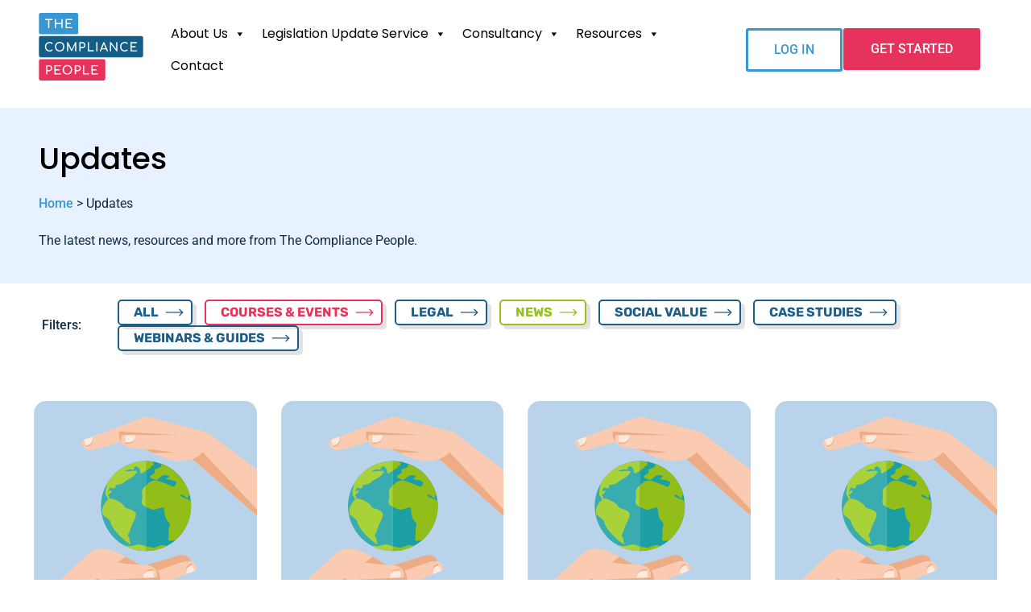

--- FILE ---
content_type: text/html; charset=UTF-8
request_url: https://thecompliancepeople.co.uk/updates/page/4/
body_size: 24026
content:
<!DOCTYPE html>
<html lang="en-GB">
<head>
	<meta charset="UTF-8">
	<meta name="viewport" content="width=device-width, initial-scale=1.0, viewport-fit=cover" />		<meta name='robots' content='index, follow, max-image-preview:large, max-snippet:-1, max-video-preview:-1' />
	<style>img:is([sizes="auto" i], [sizes^="auto," i]) { contain-intrinsic-size: 3000px 1500px }</style>
	
<!-- Google Tag Manager for WordPress by gtm4wp.com -->
<script data-cfasync="false" data-pagespeed-no-defer>
	var gtm4wp_datalayer_name = "dataLayer";
	var dataLayer = dataLayer || [];

	const gtm4wp_scrollerscript_debugmode         = false;
	const gtm4wp_scrollerscript_callbacktime      = 100;
	const gtm4wp_scrollerscript_readerlocation    = 150;
	const gtm4wp_scrollerscript_contentelementid  = "content";
	const gtm4wp_scrollerscript_scannertime       = 60;
</script>
<!-- End Google Tag Manager for WordPress by gtm4wp.com -->
	<!-- This site is optimized with the Yoast SEO plugin v26.5 - https://yoast.com/wordpress/plugins/seo/ -->
	<title>Updates - The Compliance People</title>
	<link rel="canonical" href="https://thecompliancepeople.co.uk/updates/" />
	<meta property="og:locale" content="en_GB" />
	<meta property="og:type" content="article" />
	<meta property="og:title" content="Updates - The Compliance People" />
	<meta property="og:description" content="The latest news, resources and more from The Compliance People. Filters:" />
	<meta property="og:url" content="https://thecompliancepeople.co.uk/updates/" />
	<meta property="og:site_name" content="The Compliance People" />
	<meta property="article:modified_time" content="2025-04-10T11:37:27+00:00" />
	<meta name="twitter:card" content="summary_large_image" />
	<meta name="twitter:label1" content="Estimated reading time" />
	<meta name="twitter:data1" content="12 minutes" />
	<script type="application/ld+json" class="yoast-schema-graph">{"@context":"https://schema.org","@graph":[{"@type":"WebPage","@id":"https://thecompliancepeople.co.uk/updates/","url":"https://thecompliancepeople.co.uk/updates/","name":"Updates - The Compliance People","isPartOf":{"@id":"https://thecompliancepeople.co.uk/#website"},"datePublished":"2023-11-06T14:24:51+00:00","dateModified":"2025-04-10T11:37:27+00:00","inLanguage":"en-GB","potentialAction":[{"@type":"ReadAction","target":["https://thecompliancepeople.co.uk/updates/"]}]},{"@type":"WebSite","@id":"https://thecompliancepeople.co.uk/#website","url":"https://thecompliancepeople.co.uk/","name":"The Compliance People","description":"Experts in environment and health &amp; safety legal compliance and management systems","publisher":{"@id":"https://thecompliancepeople.co.uk/#organization"},"potentialAction":[{"@type":"SearchAction","target":{"@type":"EntryPoint","urlTemplate":"https://thecompliancepeople.co.uk/?s={search_term_string}"},"query-input":{"@type":"PropertyValueSpecification","valueRequired":true,"valueName":"search_term_string"}}],"inLanguage":"en-GB"},{"@type":"Organization","@id":"https://thecompliancepeople.co.uk/#organization","name":"The Compliance People","url":"https://thecompliancepeople.co.uk/","logo":{"@type":"ImageObject","inLanguage":"en-GB","@id":"https://thecompliancepeople.co.uk/#/schema/logo/image/","url":"https://thecompliancepeople.co.uk/wp-content/uploads/the-compliance-people-logo.svg","contentUrl":"https://thecompliancepeople.co.uk/wp-content/uploads/the-compliance-people-logo.svg","width":150,"height":97,"caption":"The Compliance People"},"image":{"@id":"https://thecompliancepeople.co.uk/#/schema/logo/image/"}}]}</script>
	<!-- / Yoast SEO plugin. -->


<link rel='dns-prefetch' href='//js-eu1.hs-scripts.com' />
<link rel='dns-prefetch' href='//use.fontawesome.com' />
<script type="text/javascript">
/* <![CDATA[ */
window._wpemojiSettings = {"baseUrl":"https:\/\/s.w.org\/images\/core\/emoji\/16.0.1\/72x72\/","ext":".png","svgUrl":"https:\/\/s.w.org\/images\/core\/emoji\/16.0.1\/svg\/","svgExt":".svg","source":{"concatemoji":"https:\/\/thecompliancepeople.co.uk\/wp-includes\/js\/wp-emoji-release.min.js?ver=5c5f28761bb547ab48ac86ba6c610e08"}};
/*! This file is auto-generated */
!function(s,n){var o,i,e;function c(e){try{var t={supportTests:e,timestamp:(new Date).valueOf()};sessionStorage.setItem(o,JSON.stringify(t))}catch(e){}}function p(e,t,n){e.clearRect(0,0,e.canvas.width,e.canvas.height),e.fillText(t,0,0);var t=new Uint32Array(e.getImageData(0,0,e.canvas.width,e.canvas.height).data),a=(e.clearRect(0,0,e.canvas.width,e.canvas.height),e.fillText(n,0,0),new Uint32Array(e.getImageData(0,0,e.canvas.width,e.canvas.height).data));return t.every(function(e,t){return e===a[t]})}function u(e,t){e.clearRect(0,0,e.canvas.width,e.canvas.height),e.fillText(t,0,0);for(var n=e.getImageData(16,16,1,1),a=0;a<n.data.length;a++)if(0!==n.data[a])return!1;return!0}function f(e,t,n,a){switch(t){case"flag":return n(e,"\ud83c\udff3\ufe0f\u200d\u26a7\ufe0f","\ud83c\udff3\ufe0f\u200b\u26a7\ufe0f")?!1:!n(e,"\ud83c\udde8\ud83c\uddf6","\ud83c\udde8\u200b\ud83c\uddf6")&&!n(e,"\ud83c\udff4\udb40\udc67\udb40\udc62\udb40\udc65\udb40\udc6e\udb40\udc67\udb40\udc7f","\ud83c\udff4\u200b\udb40\udc67\u200b\udb40\udc62\u200b\udb40\udc65\u200b\udb40\udc6e\u200b\udb40\udc67\u200b\udb40\udc7f");case"emoji":return!a(e,"\ud83e\udedf")}return!1}function g(e,t,n,a){var r="undefined"!=typeof WorkerGlobalScope&&self instanceof WorkerGlobalScope?new OffscreenCanvas(300,150):s.createElement("canvas"),o=r.getContext("2d",{willReadFrequently:!0}),i=(o.textBaseline="top",o.font="600 32px Arial",{});return e.forEach(function(e){i[e]=t(o,e,n,a)}),i}function t(e){var t=s.createElement("script");t.src=e,t.defer=!0,s.head.appendChild(t)}"undefined"!=typeof Promise&&(o="wpEmojiSettingsSupports",i=["flag","emoji"],n.supports={everything:!0,everythingExceptFlag:!0},e=new Promise(function(e){s.addEventListener("DOMContentLoaded",e,{once:!0})}),new Promise(function(t){var n=function(){try{var e=JSON.parse(sessionStorage.getItem(o));if("object"==typeof e&&"number"==typeof e.timestamp&&(new Date).valueOf()<e.timestamp+604800&&"object"==typeof e.supportTests)return e.supportTests}catch(e){}return null}();if(!n){if("undefined"!=typeof Worker&&"undefined"!=typeof OffscreenCanvas&&"undefined"!=typeof URL&&URL.createObjectURL&&"undefined"!=typeof Blob)try{var e="postMessage("+g.toString()+"("+[JSON.stringify(i),f.toString(),p.toString(),u.toString()].join(",")+"));",a=new Blob([e],{type:"text/javascript"}),r=new Worker(URL.createObjectURL(a),{name:"wpTestEmojiSupports"});return void(r.onmessage=function(e){c(n=e.data),r.terminate(),t(n)})}catch(e){}c(n=g(i,f,p,u))}t(n)}).then(function(e){for(var t in e)n.supports[t]=e[t],n.supports.everything=n.supports.everything&&n.supports[t],"flag"!==t&&(n.supports.everythingExceptFlag=n.supports.everythingExceptFlag&&n.supports[t]);n.supports.everythingExceptFlag=n.supports.everythingExceptFlag&&!n.supports.flag,n.DOMReady=!1,n.readyCallback=function(){n.DOMReady=!0}}).then(function(){return e}).then(function(){var e;n.supports.everything||(n.readyCallback(),(e=n.source||{}).concatemoji?t(e.concatemoji):e.wpemoji&&e.twemoji&&(t(e.twemoji),t(e.wpemoji)))}))}((window,document),window._wpemojiSettings);
/* ]]> */
</script>
<style id='wp-emoji-styles-inline-css' type='text/css'>

	img.wp-smiley, img.emoji {
		display: inline !important;
		border: none !important;
		box-shadow: none !important;
		height: 1em !important;
		width: 1em !important;
		margin: 0 0.07em !important;
		vertical-align: -0.1em !important;
		background: none !important;
		padding: 0 !important;
	}
</style>
<style id='classic-theme-styles-inline-css' type='text/css'>
/*! This file is auto-generated */
.wp-block-button__link{color:#fff;background-color:#32373c;border-radius:9999px;box-shadow:none;text-decoration:none;padding:calc(.667em + 2px) calc(1.333em + 2px);font-size:1.125em}.wp-block-file__button{background:#32373c;color:#fff;text-decoration:none}
</style>
<style id='safe-svg-svg-icon-style-inline-css' type='text/css'>
.safe-svg-cover{text-align:center}.safe-svg-cover .safe-svg-inside{display:inline-block;max-width:100%}.safe-svg-cover svg{fill:currentColor;height:100%;max-height:100%;max-width:100%;width:100%}

</style>
<style id='font-awesome-svg-styles-default-inline-css' type='text/css'>
.svg-inline--fa {
  display: inline-block;
  height: 1em;
  overflow: visible;
  vertical-align: -.125em;
}
</style>
<link rel='stylesheet' id='font-awesome-svg-styles-css' href='https://thecompliancepeople.co.uk/wp-content/uploads/font-awesome/v6.6.0/css/svg-with-js.css' type='text/css' media='all' />
<style id='font-awesome-svg-styles-inline-css' type='text/css'>
   .wp-block-font-awesome-icon svg::before,
   .wp-rich-text-font-awesome-icon svg::before {content: unset;}
</style>
<style id='global-styles-inline-css' type='text/css'>
:root{--wp--preset--aspect-ratio--square: 1;--wp--preset--aspect-ratio--4-3: 4/3;--wp--preset--aspect-ratio--3-4: 3/4;--wp--preset--aspect-ratio--3-2: 3/2;--wp--preset--aspect-ratio--2-3: 2/3;--wp--preset--aspect-ratio--16-9: 16/9;--wp--preset--aspect-ratio--9-16: 9/16;--wp--preset--color--black: #000000;--wp--preset--color--cyan-bluish-gray: #abb8c3;--wp--preset--color--white: #ffffff;--wp--preset--color--pale-pink: #f78da7;--wp--preset--color--vivid-red: #cf2e2e;--wp--preset--color--luminous-vivid-orange: #ff6900;--wp--preset--color--luminous-vivid-amber: #fcb900;--wp--preset--color--light-green-cyan: #7bdcb5;--wp--preset--color--vivid-green-cyan: #00d084;--wp--preset--color--pale-cyan-blue: #8ed1fc;--wp--preset--color--vivid-cyan-blue: #0693e3;--wp--preset--color--vivid-purple: #9b51e0;--wp--preset--gradient--vivid-cyan-blue-to-vivid-purple: linear-gradient(135deg,rgba(6,147,227,1) 0%,rgb(155,81,224) 100%);--wp--preset--gradient--light-green-cyan-to-vivid-green-cyan: linear-gradient(135deg,rgb(122,220,180) 0%,rgb(0,208,130) 100%);--wp--preset--gradient--luminous-vivid-amber-to-luminous-vivid-orange: linear-gradient(135deg,rgba(252,185,0,1) 0%,rgba(255,105,0,1) 100%);--wp--preset--gradient--luminous-vivid-orange-to-vivid-red: linear-gradient(135deg,rgba(255,105,0,1) 0%,rgb(207,46,46) 100%);--wp--preset--gradient--very-light-gray-to-cyan-bluish-gray: linear-gradient(135deg,rgb(238,238,238) 0%,rgb(169,184,195) 100%);--wp--preset--gradient--cool-to-warm-spectrum: linear-gradient(135deg,rgb(74,234,220) 0%,rgb(151,120,209) 20%,rgb(207,42,186) 40%,rgb(238,44,130) 60%,rgb(251,105,98) 80%,rgb(254,248,76) 100%);--wp--preset--gradient--blush-light-purple: linear-gradient(135deg,rgb(255,206,236) 0%,rgb(152,150,240) 100%);--wp--preset--gradient--blush-bordeaux: linear-gradient(135deg,rgb(254,205,165) 0%,rgb(254,45,45) 50%,rgb(107,0,62) 100%);--wp--preset--gradient--luminous-dusk: linear-gradient(135deg,rgb(255,203,112) 0%,rgb(199,81,192) 50%,rgb(65,88,208) 100%);--wp--preset--gradient--pale-ocean: linear-gradient(135deg,rgb(255,245,203) 0%,rgb(182,227,212) 50%,rgb(51,167,181) 100%);--wp--preset--gradient--electric-grass: linear-gradient(135deg,rgb(202,248,128) 0%,rgb(113,206,126) 100%);--wp--preset--gradient--midnight: linear-gradient(135deg,rgb(2,3,129) 0%,rgb(40,116,252) 100%);--wp--preset--font-size--small: 13px;--wp--preset--font-size--medium: 20px;--wp--preset--font-size--large: 36px;--wp--preset--font-size--x-large: 42px;--wp--preset--spacing--20: 0.44rem;--wp--preset--spacing--30: 0.67rem;--wp--preset--spacing--40: 1rem;--wp--preset--spacing--50: 1.5rem;--wp--preset--spacing--60: 2.25rem;--wp--preset--spacing--70: 3.38rem;--wp--preset--spacing--80: 5.06rem;--wp--preset--shadow--natural: 6px 6px 9px rgba(0, 0, 0, 0.2);--wp--preset--shadow--deep: 12px 12px 50px rgba(0, 0, 0, 0.4);--wp--preset--shadow--sharp: 6px 6px 0px rgba(0, 0, 0, 0.2);--wp--preset--shadow--outlined: 6px 6px 0px -3px rgba(255, 255, 255, 1), 6px 6px rgba(0, 0, 0, 1);--wp--preset--shadow--crisp: 6px 6px 0px rgba(0, 0, 0, 1);}:where(.is-layout-flex){gap: 0.5em;}:where(.is-layout-grid){gap: 0.5em;}body .is-layout-flex{display: flex;}.is-layout-flex{flex-wrap: wrap;align-items: center;}.is-layout-flex > :is(*, div){margin: 0;}body .is-layout-grid{display: grid;}.is-layout-grid > :is(*, div){margin: 0;}:where(.wp-block-columns.is-layout-flex){gap: 2em;}:where(.wp-block-columns.is-layout-grid){gap: 2em;}:where(.wp-block-post-template.is-layout-flex){gap: 1.25em;}:where(.wp-block-post-template.is-layout-grid){gap: 1.25em;}.has-black-color{color: var(--wp--preset--color--black) !important;}.has-cyan-bluish-gray-color{color: var(--wp--preset--color--cyan-bluish-gray) !important;}.has-white-color{color: var(--wp--preset--color--white) !important;}.has-pale-pink-color{color: var(--wp--preset--color--pale-pink) !important;}.has-vivid-red-color{color: var(--wp--preset--color--vivid-red) !important;}.has-luminous-vivid-orange-color{color: var(--wp--preset--color--luminous-vivid-orange) !important;}.has-luminous-vivid-amber-color{color: var(--wp--preset--color--luminous-vivid-amber) !important;}.has-light-green-cyan-color{color: var(--wp--preset--color--light-green-cyan) !important;}.has-vivid-green-cyan-color{color: var(--wp--preset--color--vivid-green-cyan) !important;}.has-pale-cyan-blue-color{color: var(--wp--preset--color--pale-cyan-blue) !important;}.has-vivid-cyan-blue-color{color: var(--wp--preset--color--vivid-cyan-blue) !important;}.has-vivid-purple-color{color: var(--wp--preset--color--vivid-purple) !important;}.has-black-background-color{background-color: var(--wp--preset--color--black) !important;}.has-cyan-bluish-gray-background-color{background-color: var(--wp--preset--color--cyan-bluish-gray) !important;}.has-white-background-color{background-color: var(--wp--preset--color--white) !important;}.has-pale-pink-background-color{background-color: var(--wp--preset--color--pale-pink) !important;}.has-vivid-red-background-color{background-color: var(--wp--preset--color--vivid-red) !important;}.has-luminous-vivid-orange-background-color{background-color: var(--wp--preset--color--luminous-vivid-orange) !important;}.has-luminous-vivid-amber-background-color{background-color: var(--wp--preset--color--luminous-vivid-amber) !important;}.has-light-green-cyan-background-color{background-color: var(--wp--preset--color--light-green-cyan) !important;}.has-vivid-green-cyan-background-color{background-color: var(--wp--preset--color--vivid-green-cyan) !important;}.has-pale-cyan-blue-background-color{background-color: var(--wp--preset--color--pale-cyan-blue) !important;}.has-vivid-cyan-blue-background-color{background-color: var(--wp--preset--color--vivid-cyan-blue) !important;}.has-vivid-purple-background-color{background-color: var(--wp--preset--color--vivid-purple) !important;}.has-black-border-color{border-color: var(--wp--preset--color--black) !important;}.has-cyan-bluish-gray-border-color{border-color: var(--wp--preset--color--cyan-bluish-gray) !important;}.has-white-border-color{border-color: var(--wp--preset--color--white) !important;}.has-pale-pink-border-color{border-color: var(--wp--preset--color--pale-pink) !important;}.has-vivid-red-border-color{border-color: var(--wp--preset--color--vivid-red) !important;}.has-luminous-vivid-orange-border-color{border-color: var(--wp--preset--color--luminous-vivid-orange) !important;}.has-luminous-vivid-amber-border-color{border-color: var(--wp--preset--color--luminous-vivid-amber) !important;}.has-light-green-cyan-border-color{border-color: var(--wp--preset--color--light-green-cyan) !important;}.has-vivid-green-cyan-border-color{border-color: var(--wp--preset--color--vivid-green-cyan) !important;}.has-pale-cyan-blue-border-color{border-color: var(--wp--preset--color--pale-cyan-blue) !important;}.has-vivid-cyan-blue-border-color{border-color: var(--wp--preset--color--vivid-cyan-blue) !important;}.has-vivid-purple-border-color{border-color: var(--wp--preset--color--vivid-purple) !important;}.has-vivid-cyan-blue-to-vivid-purple-gradient-background{background: var(--wp--preset--gradient--vivid-cyan-blue-to-vivid-purple) !important;}.has-light-green-cyan-to-vivid-green-cyan-gradient-background{background: var(--wp--preset--gradient--light-green-cyan-to-vivid-green-cyan) !important;}.has-luminous-vivid-amber-to-luminous-vivid-orange-gradient-background{background: var(--wp--preset--gradient--luminous-vivid-amber-to-luminous-vivid-orange) !important;}.has-luminous-vivid-orange-to-vivid-red-gradient-background{background: var(--wp--preset--gradient--luminous-vivid-orange-to-vivid-red) !important;}.has-very-light-gray-to-cyan-bluish-gray-gradient-background{background: var(--wp--preset--gradient--very-light-gray-to-cyan-bluish-gray) !important;}.has-cool-to-warm-spectrum-gradient-background{background: var(--wp--preset--gradient--cool-to-warm-spectrum) !important;}.has-blush-light-purple-gradient-background{background: var(--wp--preset--gradient--blush-light-purple) !important;}.has-blush-bordeaux-gradient-background{background: var(--wp--preset--gradient--blush-bordeaux) !important;}.has-luminous-dusk-gradient-background{background: var(--wp--preset--gradient--luminous-dusk) !important;}.has-pale-ocean-gradient-background{background: var(--wp--preset--gradient--pale-ocean) !important;}.has-electric-grass-gradient-background{background: var(--wp--preset--gradient--electric-grass) !important;}.has-midnight-gradient-background{background: var(--wp--preset--gradient--midnight) !important;}.has-small-font-size{font-size: var(--wp--preset--font-size--small) !important;}.has-medium-font-size{font-size: var(--wp--preset--font-size--medium) !important;}.has-large-font-size{font-size: var(--wp--preset--font-size--large) !important;}.has-x-large-font-size{font-size: var(--wp--preset--font-size--x-large) !important;}
:where(.wp-block-post-template.is-layout-flex){gap: 1.25em;}:where(.wp-block-post-template.is-layout-grid){gap: 1.25em;}
:where(.wp-block-columns.is-layout-flex){gap: 2em;}:where(.wp-block-columns.is-layout-grid){gap: 2em;}
:root :where(.wp-block-pullquote){font-size: 1.5em;line-height: 1.6;}
</style>
<link rel='stylesheet' id='quiz-maker-css' href='https://thecompliancepeople.co.uk/wp-content/plugins/quiz-maker/public/css/quiz-maker-public.css?ver=6.7.0.86' type='text/css' media='all' />
<link rel='stylesheet' id='megamenu-css' href='https://thecompliancepeople.co.uk/wp-content/uploads/maxmegamenu/style.css?ver=d15214' type='text/css' media='all' />
<link rel='stylesheet' id='dashicons-css' href='https://thecompliancepeople.co.uk/wp-includes/css/dashicons.min.css?ver=5c5f28761bb547ab48ac86ba6c610e08' type='text/css' media='all' />
<link rel='stylesheet' id='default_layout_css-css' href='https://thecompliancepeople.co.uk/wp-content/themes/Damteq-2021/css/style.css?ver=1.0' type='text/css' media='all' />
<link rel='stylesheet' id='custom_no_scss-css' href='https://thecompliancepeople.co.uk/wp-content/themes/Damteq-2021/css/custom-no-sass/custom-no-sass.css?ver=1.0' type='text/css' media='all' />
<link rel='stylesheet' id='font-awesome-official-css' href='https://use.fontawesome.com/releases/v6.6.0/css/all.css' type='text/css' media='all' integrity="sha384-h/hnnw1Bi4nbpD6kE7nYfCXzovi622sY5WBxww8ARKwpdLj5kUWjRuyiXaD1U2JT" crossorigin="anonymous" />
<link rel='stylesheet' id='e-animation-grow-css' href='https://thecompliancepeople.co.uk/wp-content/plugins/elementor/assets/lib/animations/styles/e-animation-grow.min.css?ver=3.33.2' type='text/css' media='all' />
<link rel='stylesheet' id='e-sticky-css' href='https://thecompliancepeople.co.uk/wp-content/plugins/elementor-pro/assets/css/modules/sticky.min.css?ver=3.33.2' type='text/css' media='all' />
<link rel='stylesheet' id='elementor-frontend-css' href='https://thecompliancepeople.co.uk/wp-content/plugins/elementor/assets/css/frontend.min.css?ver=3.33.2' type='text/css' media='all' />
<link rel='stylesheet' id='widget-spacer-css' href='https://thecompliancepeople.co.uk/wp-content/plugins/elementor/assets/css/widget-spacer.min.css?ver=3.33.2' type='text/css' media='all' />
<link rel='stylesheet' id='widget-heading-css' href='https://thecompliancepeople.co.uk/wp-content/plugins/elementor/assets/css/widget-heading.min.css?ver=3.33.2' type='text/css' media='all' />
<link rel='stylesheet' id='e-animation-pulse-grow-css' href='https://thecompliancepeople.co.uk/wp-content/plugins/elementor/assets/lib/animations/styles/e-animation-pulse-grow.min.css?ver=3.33.2' type='text/css' media='all' />
<link rel='stylesheet' id='widget-icon-list-css' href='https://thecompliancepeople.co.uk/wp-content/plugins/elementor/assets/css/widget-icon-list.min.css?ver=3.33.2' type='text/css' media='all' />
<link rel='stylesheet' id='elementor-icons-css' href='https://thecompliancepeople.co.uk/wp-content/plugins/elementor/assets/lib/eicons/css/elementor-icons.min.css?ver=5.44.0' type='text/css' media='all' />
<link rel='stylesheet' id='elementor-post-15-css' href='https://thecompliancepeople.co.uk/wp-content/uploads/elementor/css/post-15.css?ver=1766316020' type='text/css' media='all' />
<link rel='stylesheet' id='eihe-front-style-css' href='https://thecompliancepeople.co.uk/wp-content/plugins/image-hover-effects-addon-for-elementor/assets/style.min.css?ver=1.4.4' type='text/css' media='all' />
<link rel='stylesheet' id='widget-breadcrumbs-css' href='https://thecompliancepeople.co.uk/wp-content/plugins/elementor-pro/assets/css/widget-breadcrumbs.min.css?ver=3.33.2' type='text/css' media='all' />
<link rel='stylesheet' id='widget-nav-menu-css' href='https://thecompliancepeople.co.uk/wp-content/plugins/elementor-pro/assets/css/widget-nav-menu.min.css?ver=3.33.2' type='text/css' media='all' />
<link rel='stylesheet' id='widget-loop-common-css' href='https://thecompliancepeople.co.uk/wp-content/plugins/elementor-pro/assets/css/widget-loop-common.min.css?ver=3.33.2' type='text/css' media='all' />
<link rel='stylesheet' id='widget-loop-grid-css' href='https://thecompliancepeople.co.uk/wp-content/plugins/elementor-pro/assets/css/widget-loop-grid.min.css?ver=3.33.2' type='text/css' media='all' />
<link rel='stylesheet' id='elementor-post-2261-css' href='https://thecompliancepeople.co.uk/wp-content/uploads/elementor/css/post-2261.css?ver=1766316572' type='text/css' media='all' />
<link rel='stylesheet' id='quiz-maker-admin-css' href='https://thecompliancepeople.co.uk/wp-content/plugins/quiz-maker/admin/css/admin.css?ver=6.7.0.86' type='text/css' media='all' />
<link rel='stylesheet' id='elementor-post-175-css' href='https://thecompliancepeople.co.uk/wp-content/uploads/elementor/css/post-175.css?ver=1766316020' type='text/css' media='all' />
<link rel='stylesheet' id='elementor-post-202-css' href='https://thecompliancepeople.co.uk/wp-content/uploads/elementor/css/post-202.css?ver=1766316020' type='text/css' media='all' />
<link rel='stylesheet' id='tablepress-default-css' href='https://thecompliancepeople.co.uk/wp-content/plugins/tablepress/css/build/default.css?ver=3.2.5' type='text/css' media='all' />
<link rel='stylesheet' id='font-awesome-official-v4shim-css' href='https://use.fontawesome.com/releases/v6.6.0/css/v4-shims.css' type='text/css' media='all' integrity="sha384-Heamg4F/EELwbmnBJapxaWTkcdX/DCrJpYgSshI5BkI7xghn3RvDcpG+1xUJt/7K" crossorigin="anonymous" />
<link rel='stylesheet' id='elementor-gf-local-poppins-css' href='https://thecompliancepeople.co.uk/wp-content/uploads/elementor/google-fonts/css/poppins.css?ver=1744211147' type='text/css' media='all' />
<link rel='stylesheet' id='elementor-gf-local-roboto-css' href='https://thecompliancepeople.co.uk/wp-content/uploads/elementor/google-fonts/css/roboto.css?ver=1744211150' type='text/css' media='all' />
<link rel='stylesheet' id='elementor-gf-local-rubik-css' href='https://thecompliancepeople.co.uk/wp-content/uploads/elementor/google-fonts/css/rubik.css?ver=1744211152' type='text/css' media='all' />
<link rel='stylesheet' id='elementor-icons-shared-0-css' href='https://thecompliancepeople.co.uk/wp-content/plugins/elementor/assets/lib/font-awesome/css/fontawesome.min.css?ver=5.15.3' type='text/css' media='all' />
<link rel='stylesheet' id='elementor-icons-fa-solid-css' href='https://thecompliancepeople.co.uk/wp-content/plugins/elementor/assets/lib/font-awesome/css/solid.min.css?ver=5.15.3' type='text/css' media='all' />
<link rel='stylesheet' id='elementor-icons-fa-brands-css' href='https://thecompliancepeople.co.uk/wp-content/plugins/elementor/assets/lib/font-awesome/css/brands.min.css?ver=5.15.3' type='text/css' media='all' />
<script type="text/javascript" src="https://thecompliancepeople.co.uk/wp-content/plugins/duracelltomi-google-tag-manager/dist/js/analytics-talk-content-tracking.js?ver=1.22.2" id="gtm4wp-scroll-tracking-js"></script>
<script type="text/javascript" src="https://thecompliancepeople.co.uk/wp-includes/js/jquery/jquery.min.js?ver=3.7.1" id="jquery-core-js"></script>
<script type="text/javascript" src="https://thecompliancepeople.co.uk/wp-includes/js/jquery/jquery-migrate.min.js?ver=3.4.1" id="jquery-migrate-js"></script>
<link rel="https://api.w.org/" href="https://thecompliancepeople.co.uk/wp-json/" /><link rel="alternate" title="JSON" type="application/json" href="https://thecompliancepeople.co.uk/wp-json/wp/v2/pages/2261" /><link rel='shortlink' href='https://thecompliancepeople.co.uk/?p=2261' />
<link rel="alternate" title="oEmbed (JSON)" type="application/json+oembed" href="https://thecompliancepeople.co.uk/wp-json/oembed/1.0/embed?url=https%3A%2F%2Fthecompliancepeople.co.uk%2Fupdates%2F" />
<link rel="alternate" title="oEmbed (XML)" type="text/xml+oembed" href="https://thecompliancepeople.co.uk/wp-json/oembed/1.0/embed?url=https%3A%2F%2Fthecompliancepeople.co.uk%2Fupdates%2F&#038;format=xml" />
			<!-- DO NOT COPY THIS SNIPPET! Start of Page Analytics Tracking for HubSpot WordPress plugin v11.3.33-->
			<script class="hsq-set-content-id" data-content-id="standard-page">
				var _hsq = _hsq || [];
				_hsq.push(["setContentType", "standard-page"]);
			</script>
			<!-- DO NOT COPY THIS SNIPPET! End of Page Analytics Tracking for HubSpot WordPress plugin -->
			
<!-- Google Tag Manager for WordPress by gtm4wp.com -->
<!-- GTM Container placement set to automatic -->
<script data-cfasync="false" data-pagespeed-no-defer type="text/javascript">
	var dataLayer_content = {"pagePostType":"page","pagePostType2":"single-page","pagePostAuthor":"Ross Wright"};
	dataLayer.push( dataLayer_content );
</script>
<script data-cfasync="false" data-pagespeed-no-defer type="text/javascript">
(function(w,d,s,l,i){w[l]=w[l]||[];w[l].push({'gtm.start':
new Date().getTime(),event:'gtm.js'});var f=d.getElementsByTagName(s)[0],
j=d.createElement(s),dl=l!='dataLayer'?'&l='+l:'';j.async=true;j.src=
'//www.googletagmanager.com/gtm.js?id='+i+dl;f.parentNode.insertBefore(j,f);
})(window,document,'script','dataLayer','GTM-5D5RKKD');
</script>
<!-- End Google Tag Manager for WordPress by gtm4wp.com --><meta name="generator" content="Elementor 3.33.2; features: additional_custom_breakpoints; settings: css_print_method-external, google_font-enabled, font_display-auto">
			<style>
				.e-con.e-parent:nth-of-type(n+4):not(.e-lazyloaded):not(.e-no-lazyload),
				.e-con.e-parent:nth-of-type(n+4):not(.e-lazyloaded):not(.e-no-lazyload) * {
					background-image: none !important;
				}
				@media screen and (max-height: 1024px) {
					.e-con.e-parent:nth-of-type(n+3):not(.e-lazyloaded):not(.e-no-lazyload),
					.e-con.e-parent:nth-of-type(n+3):not(.e-lazyloaded):not(.e-no-lazyload) * {
						background-image: none !important;
					}
				}
				@media screen and (max-height: 640px) {
					.e-con.e-parent:nth-of-type(n+2):not(.e-lazyloaded):not(.e-no-lazyload),
					.e-con.e-parent:nth-of-type(n+2):not(.e-lazyloaded):not(.e-no-lazyload) * {
						background-image: none !important;
					}
				}
			</style>
			<link rel="icon" href="https://thecompliancepeople.co.uk/wp-content/uploads/cropped-The-Compliance-People-192x192-1-150x150.webp" sizes="32x32" />
<link rel="icon" href="https://thecompliancepeople.co.uk/wp-content/uploads/cropped-The-Compliance-People-192x192-1.webp" sizes="192x192" />
<link rel="apple-touch-icon" href="https://thecompliancepeople.co.uk/wp-content/uploads/cropped-The-Compliance-People-192x192-1.webp" />
<meta name="msapplication-TileImage" content="https://thecompliancepeople.co.uk/wp-content/uploads/cropped-The-Compliance-People-192x192-1.webp" />
		<style type="text/css" id="wp-custom-css">
			img.consultant_profile_img {
    outline: 0px solid;
}




/* Set top level menu item font size when screen width below 1000px */
@media only screen and (max-width : 1300px) {
    #{$wrap} #{$menu} > li.mega-menu-item > a.mega-menu-link {
        font-size: 13px;
    }
}
 
/* Set top level menu item padding when screen width below 800px */
@media only screen and (max-width : 800px) {
    #{$wrap} #{$menu} > li.mega-menu-item > a.mega-menu-link {
        font-size: 10px;
    }
}
 
/* Set the font size back to normal for the mobile/responsive menu */
@include mobile {
    #{$wrap} #{$menu} > li.mega-menu-item > a.mega-menu-link {
        font-size: 14px;
    }
}

body:not(.wp-custom-logo) ul {
    list-style: none; 
    padding: 0;
    margin-left: 20px; 
}

body:not(.wp-custom-logo) ul li {
    padding-left: 15px; 
    margin-bottom: 10px; 
    background-repeat: no-repeat;
    background-size: 10px 10px;
    background-position: 0 0.5em; 
    position: relative; 
    list-style-type: none; 
}

body:not(.wp-custom-logo) ul li:nth-child(1) {
    background-image: url('[data-uri]');
}

body:not(.wp-custom-logo) ul li:nth-child(2) {
    background-image: url('[data-uri]');
}

body:not(.wp-custom-logo) ul li:nth-child(3) {
    background-image: url('[data-uri]');
}

span.breadcrumb_last {
    font-size: .6em;
    font-weight: 400;
}

.qualifications_repeater_parent {
    display: grid;
    grid-template-columns: 1fr 1fr;
    gap: 40px 100px;
}

.qualifications_repeater_parent .qualification_item:hover {
    background-color: #E6335D;
}

span.breadcrumb_last {
    font-size: inherit;
}

.elementor-widget-breadcrumbs p {
    margin-bottom: 0;
    font-family: 'Roboto';
    font-size: 0.5em;
}
.elementor-widget.elementor-widget-timeline-widget-addon .twae-wrapper .twae-icon,
.elementor-widget.elementor-widget-twae-post-timeline-widget .twae-wrapper .twae-icon {
    background-color: #e6335d !important;
}

.twae-wrapper .twae-content {
    border-color: #3697d3 !important;
}

.twae-wrapper .twae-arrow {
    border-color: #3697d3 !important;
}

.twae-wrapper .twae-title {
    color: #e6335d !important;
}

h7 {
    font-family: 'Poppins';
    font-weight: 500;
    font-size: 1.5em;
    line-height: 2.5;
    color: #135d87;
}

h8 {
    font-family: 'Poppins';
    font-weight: 300;
    font-size: 1.5em;
    line-height: 2.5;
    color: #e6335d;
}

body.category-legal div#miniSummary {
    line-height: 2;
}

body.category-legal p {
    line-height: 2;
}

body.category-legal .content-area p {
    line-height: 2 !important;
}

/* Global Table Styling */
table {
  width: 100%;
  border-collapse: collapse;
  margin-bottom: 20px;
}

/* Table Header Styling */
table th {
  background-color: #f3f3f3; /* Light grey */
  color: #333; /* Darker text */
  padding: 12px;
  text-align: left;
  border-bottom: 1px solid #ddd;
}

/* Table Cell Styling */
table td {
  border: 1px solid #ddd;
  padding: 12px;
  color: #333; /* Darker text */
}

/* Row Background Colours */
table tr:nth-child(even) {
  background-color: #f9f9f9; /* Very light grey for alternating rows */
}

table tr:nth-child(odd) {
  background-color: #fff; /* White for odd rows */
}

/* Hover Effects */
table tr:hover {
  background-color: #eaeaea; /* Light grey hover effect */
}

/* Optional styling for empty rows */
table tr:empty {
  display: none;
}

.author-name[data-author="Ross Wright"] {
  display: none;
}

		</style>
		<style type="text/css">/** Mega Menu CSS: fs **/</style>
</head>
<body class="paged wp-singular page-template-default page page-id-2261 page-parent wp-custom-logo paged-4 page-paged-4 wp-theme-Damteq-2021 mega-menu-header-menu mega-menu-max-mega-menu-1 metaslider-plugin page-updates elementor-default elementor-kit-15 elementor-page elementor-page-2261">

<!-- GTM Container placement set to automatic -->
<!-- Google Tag Manager (noscript) -->
				<noscript><iframe src="https://www.googletagmanager.com/ns.html?id=GTM-5D5RKKD" height="0" width="0" style="display:none;visibility:hidden" aria-hidden="true"></iframe></noscript>
<!-- End Google Tag Manager (noscript) -->		<header data-elementor-type="header" data-elementor-id="175" class="elementor elementor-175 elementor-location-header" data-elementor-post-type="elementor_library">
					<section class="elementor-section elementor-top-section elementor-element elementor-element-edb9e57 elementor-section-full_width elementor-section-height-default elementor-section-height-default" data-id="edb9e57" data-element_type="section" id="navbar" data-settings="{&quot;sticky&quot;:&quot;top&quot;,&quot;animation&quot;:&quot;none&quot;,&quot;sticky_on&quot;:[&quot;desktop&quot;,&quot;tablet&quot;,&quot;mobile&quot;],&quot;sticky_offset&quot;:0,&quot;sticky_effects_offset&quot;:0,&quot;sticky_anchor_link_offset&quot;:0}">
						<div class="elementor-container elementor-column-gap-default">
					<div class="elementor-column elementor-col-33 elementor-top-column elementor-element elementor-element-3c5d08d" data-id="3c5d08d" data-element_type="column">
			<div class="elementor-widget-wrap elementor-element-populated">
						<div class="elementor-element elementor-element-caa81f9 elementor-widget elementor-widget-html" data-id="caa81f9" data-element_type="widget" data-widget_type="html.default">
				<div class="elementor-widget-container">
					<a href="/"><svg class="the_logo" xmlns="http://www.w3.org/2000/svg" width="130" viewBox="0 0 186 120"><title>compliance people logo</title><rect x="0.47" width="69.82" height="37.87" rx="3.02" style="fill:#3697d3"/><path d="M24.26,10.92a1,1,0,0,1-.73,1.75H19V26.12a1.06,1.06,0,0,1-.32.78,1.12,1.12,0,0,1-1.57,0,1.06,1.06,0,0,1-.32-.78V12.67H12.16a1,1,0,0,1-.73-1.75,1,1,0,0,1,.73-.29H23.53A1,1,0,0,1,24.26,10.92Z" style="fill:#fff"/><path d="M40.86,10.94a1.09,1.09,0,0,1,.79-.31,1.06,1.06,0,0,1,.78.31,1.08,1.08,0,0,1,.3.79V26.12a1.08,1.08,0,0,1-.3.79,1.1,1.1,0,0,1-1.88-.79V19.79H30.69v6.33a1.1,1.1,0,0,1-.31.78,1,1,0,0,1-.8.32,1.09,1.09,0,0,1-1.1-1.1V11.73a1,1,0,0,1,.32-.79,1.06,1.06,0,0,1,.78-.31,1.07,1.07,0,0,1,.8.31,1.09,1.09,0,0,1,.31.79v6.1h9.86v-6.1A1,1,0,0,1,40.86,10.94Z" style="fill:#fff"/><path d="M59.33,25.46a.91.91,0,0,1,.29.72,1,1,0,0,1-.29.75,1.06,1.06,0,0,1-.79.29h-9.6a1,1,0,0,1-.79-.32,1.06,1.06,0,0,1-.32-.78V11.73a1.05,1.05,0,0,1,.32-.79,1.08,1.08,0,0,1,.79-.31h9.6a1.06,1.06,0,0,1,.79.29,1,1,0,0,1,.29.75.91.91,0,0,1-.29.72,1.09,1.09,0,0,1-.79.28H50v5.16h6.1a1.12,1.12,0,0,1,.78.29,1,1,0,0,1,0,1.46,1.08,1.08,0,0,1-.78.29H50v5.31h8.5A1.09,1.09,0,0,1,59.33,25.46Z" style="fill:#fff"/><rect x="0.46" y="41.06" width="185.08" height="37.87" rx="3.02" style="fill:#135d87"/><path d="M22.1,51.93a8.68,8.68,0,0,1,2.39,1.4,1,1,0,0,1,.34.4,1.34,1.34,0,0,1,.08.48.9.9,0,0,1-.31.7,1,1,0,0,1-.71.27,1.15,1.15,0,0,1-.74-.27,6.15,6.15,0,0,0-1.7-1.08,5.89,5.89,0,0,0-2.15-.33,5.59,5.59,0,0,0-3.05.88A6.43,6.43,0,0,0,14,56.74a7,7,0,0,0,0,6.54,6.51,6.51,0,0,0,2.21,2.36,5.66,5.66,0,0,0,3.05.87,6.39,6.39,0,0,0,3.91-1.41,1.22,1.22,0,0,1,.7-.25.85.85,0,0,1,.67.29,1,1,0,0,1,.27.75,1.12,1.12,0,0,1-.34.79,8.1,8.1,0,0,1-5.21,1.85,7.93,7.93,0,0,1-4.15-1.13,8.21,8.21,0,0,1-3-3.08,9.1,9.1,0,0,1,0-8.6,8.36,8.36,0,0,1,3-3.08,7.93,7.93,0,0,1,4.15-1.13A8.38,8.38,0,0,1,22.1,51.93Z" style="fill:#fff"/><path d="M41.68,52.59a7.64,7.64,0,0,1,3,3,9.58,9.58,0,0,1,0,8.8,7.65,7.65,0,0,1-3,3,8.72,8.72,0,0,1-4.37,1.09,8.82,8.82,0,0,1-4.39-1.09,7.49,7.49,0,0,1-3-3,9.58,9.58,0,0,1,0-8.8,7.53,7.53,0,0,1,3-3,8.82,8.82,0,0,1,4.39-1.08A8.73,8.73,0,0,1,41.68,52.59Zm-7.62,1.76a5.93,5.93,0,0,0-2.24,2.34,7.19,7.19,0,0,0,0,6.63,6,6,0,0,0,2.25,2.35,6.57,6.57,0,0,0,6.5,0,6.12,6.12,0,0,0,2.25-2.35,7.19,7.19,0,0,0,0-6.63,6,6,0,0,0-2.24-2.34,6.68,6.68,0,0,0-6.52,0Z" style="fill:#fff"/><path d="M66.57,52a1,1,0,0,1,.32.78V67.21a1.11,1.11,0,0,1-1.1,1.1A1,1,0,0,1,65,68a1.06,1.06,0,0,1-.32-.78V56.65L59.54,67.12a1.09,1.09,0,0,1-.95.55,1.05,1.05,0,0,1-1-.65L52.49,56.84V67.21a1.06,1.06,0,0,1-.32.78,1,1,0,0,1-.79.32,1.09,1.09,0,0,1-1.1-1.1V52.82A1,1,0,0,1,50.6,52a1.06,1.06,0,0,1,.78-.32,1.08,1.08,0,0,1,1,.59L58.67,65l6.14-12.65a1.08,1.08,0,0,1,1-.59A1.06,1.06,0,0,1,66.57,52Z" style="fill:#fff"/><path d="M74.11,68a1.12,1.12,0,0,1-1.91-.78V52.82a1.05,1.05,0,0,1,.32-.79,1.09,1.09,0,0,1,.79-.31h4.25a5.58,5.58,0,0,1,2.81.7,4.94,4.94,0,0,1,1.94,2A5.77,5.77,0,0,1,83,57.22,5.44,5.44,0,0,1,82.31,60a4.92,4.92,0,0,1-1.94,1.9,5.78,5.78,0,0,1-2.81.67H74.41v4.66A1.09,1.09,0,0,1,74.11,68Zm5.83-8.4a3.18,3.18,0,0,0,.93-2.37,3.45,3.45,0,0,0-.93-2.48,3.14,3.14,0,0,0-2.38-1H74.41v6.76h3.15A3.25,3.25,0,0,0,79.94,59.59Z" style="fill:#fff"/><path d="M97.8,66.42a1,1,0,0,1,.32.79,1.09,1.09,0,0,1-1.1,1.1h-8.8a1,1,0,0,1-.77-.32,1.06,1.06,0,0,1-.31-.78V52.82a1,1,0,0,1,.32-.78,1.05,1.05,0,0,1,.76-.32A1.09,1.09,0,0,1,89,52a1.06,1.06,0,0,1,.32.78V66.1H97A1.06,1.06,0,0,1,97.8,66.42Z" style="fill:#fff"/><path d="M102.61,52a1.09,1.09,0,0,1,.79-.31,1.07,1.07,0,0,1,.8.31,1.09,1.09,0,0,1,.31.79V67.21a1.1,1.1,0,0,1-.31.78,1,1,0,0,1-.8.32,1.08,1.08,0,0,1-1.1-1.1V52.82A1,1,0,0,1,102.61,52Z" style="fill:#fff"/><path d="M122.93,67.23a1,1,0,0,1-.32.76,1,1,0,0,1-.78.32,1.14,1.14,0,0,1-.61-.18,1,1,0,0,1-.41-.5l-1.19-3H112l-1.21,3a1.21,1.21,0,0,1-.42.5,1.11,1.11,0,0,1-.6.18A1,1,0,0,1,109,68a1.08,1.08,0,0,1-.31-.77,1.38,1.38,0,0,1,.1-.49l6-14.26a1.09,1.09,0,0,1,1-.74,1,1,0,0,1,1,.74l6,14.3A1.37,1.37,0,0,1,122.93,67.23Zm-4.05-4.4-3-7.56-3.11,7.56Z" style="fill:#fff"/><path d="M138.14,52a1.09,1.09,0,0,1,.79-.31,1.06,1.06,0,0,1,.78.31,1.08,1.08,0,0,1,.3.79V67.21a1.08,1.08,0,0,1-.3.79,1.06,1.06,0,0,1-.78.31,1.45,1.45,0,0,1-.48-.09.83.83,0,0,1-.37-.29l-9.26-12.32v11.6a1.06,1.06,0,0,1-.31.78,1,1,0,0,1-.8.32,1,1,0,0,1-.77-.31,1,1,0,0,1-.31-.79V52.82a1,1,0,0,1,.31-.79,1.06,1.06,0,0,1,1.24-.19,1.11,1.11,0,0,1,.38.28l9.27,12.33V52.82A1,1,0,0,1,138.14,52Z" style="fill:#fff"/><path d="M155.55,51.93a8.58,8.58,0,0,1,2.4,1.4,1,1,0,0,1,.34.4,1.34,1.34,0,0,1,.08.48.9.9,0,0,1-.31.7,1,1,0,0,1-.71.27,1.15,1.15,0,0,1-.74-.27,6.15,6.15,0,0,0-1.7-1.08,5.89,5.89,0,0,0-2.15-.33,5.59,5.59,0,0,0-3,.88,6.35,6.35,0,0,0-2.21,2.36,7,7,0,0,0,0,6.54,6.43,6.43,0,0,0,2.21,2.36,5.66,5.66,0,0,0,3,.87,6.41,6.41,0,0,0,3.91-1.41,1.22,1.22,0,0,1,.7-.25.85.85,0,0,1,.67.29,1,1,0,0,1,.27.75,1.12,1.12,0,0,1-.34.79,8.1,8.1,0,0,1-5.21,1.85,7.93,7.93,0,0,1-4.15-1.13,8.14,8.14,0,0,1-3-3.08,9.1,9.1,0,0,1,0-8.6,8.28,8.28,0,0,1,3-3.08,7.93,7.93,0,0,1,4.15-1.13A8.28,8.28,0,0,1,155.55,51.93Z" style="fill:#fff"/><path d="M174.6,66.55a.92.92,0,0,1,.3.72,1,1,0,0,1-.3.76,1.08,1.08,0,0,1-.78.28h-9.61a1.09,1.09,0,0,1-1.1-1.1V52.82a1,1,0,0,1,.32-.79,1.06,1.06,0,0,1,.78-.31h9.61a1.09,1.09,0,0,1,.78.29,1,1,0,0,1,.3.75.92.92,0,0,1-.3.72,1.08,1.08,0,0,1-.78.28h-8.5v5.16h6.09a1.09,1.09,0,0,1,.78.29,1,1,0,0,1,0,1.46,1,1,0,0,1-.78.29h-6.09v5.31h8.5A1.13,1.13,0,0,1,174.6,66.55Z" style="fill:#fff"/><rect x="0.47" y="82.13" width="117.92" height="37.87" rx="3.02" style="fill:#e6335d"/><path d="M15.12,109a1.08,1.08,0,0,1-.8.32,1.1,1.1,0,0,1-.79-.32,1.06,1.06,0,0,1-.31-.78V93.87a1,1,0,0,1,.31-.79,1.09,1.09,0,0,1,.79-.31h4.25a5.56,5.56,0,0,1,2.81.7,5,5,0,0,1,1.94,2A5.84,5.84,0,0,1,24,98.27a5.49,5.49,0,0,1-.69,2.76,4.84,4.84,0,0,1-1.94,1.89,5.65,5.65,0,0,1-2.81.68H15.42v4.66A1.09,1.09,0,0,1,15.12,109Zm5.83-8.4a3.21,3.21,0,0,0,.93-2.37A3.48,3.48,0,0,0,21,95.78a3.15,3.15,0,0,0-2.38-1H15.42v6.75h3.15A3.27,3.27,0,0,0,21,100.64Z" style="fill:#fff"/><path d="M39.43,107.6a.92.92,0,0,1,.3.72,1,1,0,0,1-.3.75,1.09,1.09,0,0,1-.78.29H29a1.06,1.06,0,0,1-.78-.32,1,1,0,0,1-.32-.78V93.87a1,1,0,0,1,.32-.79,1.06,1.06,0,0,1,.78-.31h9.61a1.08,1.08,0,0,1,.78.28,1,1,0,0,1,.3.76.92.92,0,0,1-.3.72,1.13,1.13,0,0,1-.78.28h-8.5V100h6.1a1.08,1.08,0,0,1,.77.29,1,1,0,0,1,0,1.46,1.08,1.08,0,0,1-.77.29h-6.1v5.31h8.5A1.08,1.08,0,0,1,39.43,107.6Z" style="fill:#fff"/><path d="M55.37,93.64a7.62,7.62,0,0,1,3,3,9.5,9.5,0,0,1,0,8.8,7.62,7.62,0,0,1-3,3A8.75,8.75,0,0,1,51,109.57a8.84,8.84,0,0,1-4.39-1.08,7.56,7.56,0,0,1-3-3,9.66,9.66,0,0,1,0-8.8,7.59,7.59,0,0,1,3-3,9.35,9.35,0,0,1,8.76,0ZM47.74,95.4a6,6,0,0,0-2.24,2.34,7.19,7.19,0,0,0,0,6.63,6,6,0,0,0,2.25,2.34,6.51,6.51,0,0,0,6.5,0,5.89,5.89,0,0,0,2.25-2.34,7.19,7.19,0,0,0,0-6.63,5.93,5.93,0,0,0-2.24-2.34,6.68,6.68,0,0,0-6.52,0Z" style="fill:#fff"/><path d="M66.08,109a1.15,1.15,0,0,1-1.59,0,1.06,1.06,0,0,1-.32-.78V93.87a1.05,1.05,0,0,1,.32-.79,1.09,1.09,0,0,1,.79-.31h4.25a5.56,5.56,0,0,1,2.81.7,5,5,0,0,1,1.94,2A5.84,5.84,0,0,1,75,98.27a5.49,5.49,0,0,1-.69,2.76,4.84,4.84,0,0,1-1.94,1.89,5.65,5.65,0,0,1-2.81.68H66.38v4.66A1.09,1.09,0,0,1,66.08,109Zm5.83-8.4a3.21,3.21,0,0,0,.93-2.37,3.48,3.48,0,0,0-.93-2.49,3.17,3.17,0,0,0-2.38-1H66.38v6.75h3.15A3.28,3.28,0,0,0,71.91,100.64Z" style="fill:#fff"/><path d="M89.35,107.47a1.11,1.11,0,0,1-.79,1.89H79.77A1.06,1.06,0,0,1,79,109a1.09,1.09,0,0,1-.3-.78V93.87a1.06,1.06,0,0,1,.31-.78,1,1,0,0,1,.77-.32,1.08,1.08,0,0,1,1.1,1.1v13.28h7.69A1.07,1.07,0,0,1,89.35,107.47Z" style="fill:#fff"/><path d="M105.09,107.6a.92.92,0,0,1,.3.72,1,1,0,0,1-.3.75,1.09,1.09,0,0,1-.78.29H94.7a1.09,1.09,0,0,1-1.1-1.1V93.87a1.08,1.08,0,0,1,1.1-1.1h9.61a1.08,1.08,0,0,1,.78.28,1,1,0,0,1,.3.76.92.92,0,0,1-.3.72,1.13,1.13,0,0,1-.78.28h-8.5V100h6.1a1.08,1.08,0,0,1,.77.29,1,1,0,0,1,0,1.46,1.08,1.08,0,0,1-.77.29h-6.1v5.31h8.5A1.08,1.08,0,0,1,105.09,107.6Z" style="fill:#fff"/></svg></a>				</div>
				</div>
					</div>
		</div>
				<div class="elementor-column elementor-col-33 elementor-top-column elementor-element elementor-element-59ef6d3" data-id="59ef6d3" data-element_type="column">
			<div class="elementor-widget-wrap elementor-element-populated">
						<div class="elementor-element elementor-element-6781cea elementor-widget elementor-widget-shortcode" data-id="6781cea" data-element_type="widget" data-widget_type="shortcode.default">
				<div class="elementor-widget-container">
							<div class="elementor-shortcode"><div id="mega-menu-wrap-header-menu" class="mega-menu-wrap"><div class="mega-menu-toggle"><div class="mega-toggle-blocks-left"></div><div class="mega-toggle-blocks-center"></div><div class="mega-toggle-blocks-right"><div class='mega-toggle-block mega-menu-toggle-animated-block mega-toggle-block-1' id='mega-toggle-block-1'><button aria-label="Toggle Menu" class="mega-toggle-animated mega-toggle-animated-slider" type="button" aria-expanded="false">
                  <span class="mega-toggle-animated-box">
                    <span class="mega-toggle-animated-inner"></span>
                  </span>
                </button></div></div></div><ul id="mega-menu-header-menu" class="mega-menu max-mega-menu mega-menu-horizontal mega-no-js" data-event="hover" data-effect="fade_up" data-effect-speed="200" data-effect-mobile="disabled" data-effect-speed-mobile="0" data-mobile-force-width="body" data-second-click="go" data-document-click="collapse" data-vertical-behaviour="standard" data-breakpoint="1024" data-unbind="true" data-mobile-state="collapse_all" data-mobile-direction="vertical" data-hover-intent-timeout="300" data-hover-intent-interval="100"><li class="mega-menu-item mega-menu-item-type-post_type mega-menu-item-object-page mega-menu-item-has-children mega-menu-megamenu mega-menu-grid mega-align-bottom-left mega-menu-grid mega-menu-item-170" id="mega-menu-item-170"><a class="mega-menu-link" href="https://thecompliancepeople.co.uk/about-us/" aria-expanded="false" tabindex="0">About Us<span class="mega-indicator" aria-hidden="true"></span></a>
<ul class="mega-sub-menu" role='presentation'>
<li class="mega-menu-row" id="mega-menu-170-0">
	<ul class="mega-sub-menu" style='--columns:12' role='presentation'>
<li class="mega-menu-column mega-menu-columns-3-of-12" style="--columns:12; --span:3" id="mega-menu-170-0-0">
		<ul class="mega-sub-menu">
<li class="mega-menu-item mega-menu-item-type-custom mega-menu-item-object-custom mega-menu-item-has-children mega-menu-item-4495" id="mega-menu-item-4495"><a class="mega-menu-link" href="/about-us/">About Us<span class="mega-indicator" aria-hidden="true"></span></a>
			<ul class="mega-sub-menu">
<li class="mega-menu-item mega-menu-item-type-post_type mega-menu-item-object-page mega-menu-item-5636" id="mega-menu-item-5636"><a class="mega-menu-link" href="https://thecompliancepeople.co.uk/our-purpose/">Our Purpose & Values</a></li><li class="mega-menu-item mega-menu-item-type-post_type mega-menu-item-object-page mega-menu-item-3175" id="mega-menu-item-3175"><a class="mega-menu-link" href="https://thecompliancepeople.co.uk/social-value/">Our Social Value</a></li><li class="mega-menu-item mega-menu-item-type-custom mega-menu-item-object-custom mega-menu-item-3176" id="mega-menu-item-3176"><a class="mega-menu-link" href="https://thecompliancepeople.co.uk/updates/vacancies/">Careers</a></li>			</ul>
</li>		</ul>
</li><li class="mega-menu-column mega-menu-columns-3-of-12" style="--columns:12; --span:3" id="mega-menu-170-0-1"></li><li class="mega-menu-column mega-menu-columns-4-of-12" style="--columns:12; --span:4" id="mega-menu-170-0-2">
		<ul class="mega-sub-menu">
<li class="mega-menu-item mega-menu-item-type-widget widget_media_image mega-menu-item-media_image-7" id="mega-menu-item-media_image-7"><!-- widget is empty --></li>		</ul>
</li>	</ul>
</li></ul>
</li><li class="mega-menu-item mega-menu-item-type-post_type mega-menu-item-object-page mega-menu-item-has-children mega-menu-megamenu mega-menu-grid mega-align-bottom-left mega-menu-grid mega-menu-item-171" id="mega-menu-item-171"><a class="mega-menu-link" href="https://thecompliancepeople.co.uk/legislation-update-service/" aria-expanded="false" tabindex="0">Legislation Update Service<span class="mega-indicator" aria-hidden="true"></span></a>
<ul class="mega-sub-menu" role='presentation'>
<li class="mega-menu-row" id="mega-menu-171-0">
	<ul class="mega-sub-menu" style='--columns:12' role='presentation'>
<li class="mega-menu-column mega-menu-columns-5-of-12" style="--columns:12; --span:5" id="mega-menu-171-0-0">
		<ul class="mega-sub-menu">
<li class="mega-menu-item mega-menu-item-type-custom mega-menu-item-object-custom mega-menu-item-has-children mega-menu-item-4494" id="mega-menu-item-4494"><a class="mega-menu-link" href="/legislation-update-service/">Legislation Update Service<span class="mega-indicator" aria-hidden="true"></span></a>
			<ul class="mega-sub-menu">
<li class="mega-menu-item mega-menu-item-type-post_type mega-menu-item-object-page mega-menu-item-379" id="mega-menu-item-379"><a class="mega-menu-link" href="https://thecompliancepeople.co.uk/legislation-update-service/legal-register/">Legal Registers</a></li><li class="mega-menu-item mega-menu-item-type-post_type mega-menu-item-object-page mega-menu-item-378" id="mega-menu-item-378"><a class="mega-menu-link" href="https://thecompliancepeople.co.uk/legislation-update-service/environmental-aspects/">Environmental Aspects Register</a></li><li class="mega-menu-item mega-menu-item-type-post_type mega-menu-item-object-page mega-menu-item-5391" id="mega-menu-item-5391"><a class="mega-menu-link" href="https://thecompliancepeople.co.uk/legislation-update-service/risk-assessment-tool/">Risk Assessment Tool</a></li><li class="mega-menu-item mega-menu-item-type-post_type mega-menu-item-object-page mega-menu-item-376" id="mega-menu-item-376"><a class="mega-menu-link" href="https://thecompliancepeople.co.uk/legislation-update-service/risks-opportunities-register/">Risks &#038; Opportunities Register</a></li><li class="mega-menu-item mega-menu-item-type-post_type mega-menu-item-object-page mega-menu-item-375" id="mega-menu-item-375"><a class="mega-menu-link" href="https://thecompliancepeople.co.uk/legislation-update-service/objectives-register/">Objectives Register</a></li><li class="mega-menu-item mega-menu-item-type-post_type mega-menu-item-object-page mega-menu-item-7465" id="mega-menu-item-7465"><a class="mega-menu-link" href="https://thecompliancepeople.co.uk/legislation-update-service/whats-included/">What’s Included?</a></li><li class="mega-menu-item mega-menu-item-type-post_type mega-menu-item-object-page mega-menu-item-374" id="mega-menu-item-374"><a class="mega-menu-link" href="https://thecompliancepeople.co.uk/legislation-update-service/pricing-benefits/">Pricing</a></li>			</ul>
</li>		</ul>
</li><li class="mega-menu-column mega-menu-columns-3-of-12" style="--columns:12; --span:3" id="mega-menu-171-0-1"></li><li class="mega-menu-column mega-menu-columns-4-of-12" style="--columns:12; --span:4" id="mega-menu-171-0-2"></li>	</ul>
</li></ul>
</li><li class="mega-menu-item mega-menu-item-type-post_type mega-menu-item-object-page mega-menu-item-has-children mega-menu-megamenu mega-menu-grid mega-align-bottom-left mega-menu-grid mega-menu-item-172" id="mega-menu-item-172"><a class="mega-menu-link" href="https://thecompliancepeople.co.uk/consultancy/" aria-expanded="false" tabindex="0">Consultancy<span class="mega-indicator" aria-hidden="true"></span></a>
<ul class="mega-sub-menu" role='presentation'>
<li class="mega-menu-row" id="mega-menu-172-0">
	<ul class="mega-sub-menu" style='--columns:12' role='presentation'>
<li class="mega-menu-column mega-menu-columns-5-of-12" style="--columns:12; --span:5" id="mega-menu-172-0-0">
		<ul class="mega-sub-menu">
<li class="mega-menu-item mega-menu-item-type-custom mega-menu-item-object-custom mega-menu-item-has-children mega-menu-item-532" id="mega-menu-item-532"><a class="mega-menu-link" href="/consultancy/">Consultancy<span class="mega-indicator" aria-hidden="true"></span></a>
			<ul class="mega-sub-menu">
<li class="mega-menu-item mega-menu-item-type-post_type mega-menu-item-object-page mega-menu-item-2199" id="mega-menu-item-2199"><a class="mega-menu-link" href="https://thecompliancepeople.co.uk/consultancy/legal-compliance-audits/">Legal Compliance Audits</a></li><li class="mega-menu-item mega-menu-item-type-post_type mega-menu-item-object-page mega-menu-item-2231" id="mega-menu-item-2231"><a class="mega-menu-link" href="https://thecompliancepeople.co.uk/consultancy/environmental-aspects-registers/">Environmental Aspects Registers</a></li><li class="mega-menu-item mega-menu-item-type-post_type mega-menu-item-object-page mega-menu-item-2230" id="mega-menu-item-2230"><a class="mega-menu-link" href="https://thecompliancepeople.co.uk/consultancy/management-systems-support/">Management Systems Support</a></li><li class="mega-menu-item mega-menu-item-type-post_type mega-menu-item-object-page mega-menu-item-2229" id="mega-menu-item-2229"><a class="mega-menu-link" href="https://thecompliancepeople.co.uk/consultancy/waste-duty-of-care-services/">Waste Duty of Care Services</a></li><li class="mega-menu-item mega-menu-item-type-custom mega-menu-item-object-custom mega-menu-item-6894" id="mega-menu-item-6894"><a class="mega-menu-link" href="https://thecompliancepeople.co.uk/updates/category/case-studies/">Case Studies</a></li><li class="mega-menu-item mega-menu-item-type-post_type mega-menu-item-object-page mega-menu-item-2228" id="mega-menu-item-2228"><a class="mega-menu-link" href="https://thecompliancepeople.co.uk/consultancy/training/">Training</a></li><li class="mega-menu-item mega-menu-item-type-post_type_archive mega-menu-item-object-consultant mega-menu-item-1936" id="mega-menu-item-1936"><a class="mega-menu-link" href="https://thecompliancepeople.co.uk/updates/consultant/">Meet the Team</a></li>			</ul>
</li>		</ul>
</li><li class="mega-menu-column mega-menu-columns-3-of-12" style="--columns:12; --span:3" id="mega-menu-172-0-1"></li><li class="mega-menu-column mega-menu-columns-4-of-12" style="--columns:12; --span:4" id="mega-menu-172-0-2"></li>	</ul>
</li></ul>
</li><li class="mega-menu-item mega-menu-item-type-custom mega-menu-item-object-custom mega-menu-item-has-children mega-menu-megamenu mega-menu-grid mega-align-bottom-left mega-menu-grid mega-menu-item-2622" id="mega-menu-item-2622"><a class="mega-menu-link" href="https://thecompliancepeople.co.uk/updates/" aria-expanded="false" tabindex="0">Resources<span class="mega-indicator" aria-hidden="true"></span></a>
<ul class="mega-sub-menu" role='presentation'>
<li class="mega-menu-row" id="mega-menu-2622-0">
	<ul class="mega-sub-menu" style='--columns:12' role='presentation'>
<li class="mega-menu-column mega-menu-columns-5-of-12" style="--columns:12; --span:5" id="mega-menu-2622-0-0">
		<ul class="mega-sub-menu">
<li class="mega-menu-item mega-menu-item-type-custom mega-menu-item-object-custom mega-menu-item-has-children mega-menu-item-533" id="mega-menu-item-533"><a class="mega-menu-link" href="/updates/">Resources<span class="mega-indicator" aria-hidden="true"></span></a>
			<ul class="mega-sub-menu">
<li class="mega-menu-item mega-menu-item-type-taxonomy mega-menu-item-object-category mega-menu-item-2624" id="mega-menu-item-2624"><a class="mega-menu-link" href="https://thecompliancepeople.co.uk/updates/category/legal/">Legal Updates</a></li><li class="mega-menu-item mega-menu-item-type-taxonomy mega-menu-item-object-category mega-menu-item-2623" id="mega-menu-item-2623"><a class="mega-menu-link" href="https://thecompliancepeople.co.uk/updates/category/events/">Courses & Events</a></li><li class="mega-menu-item mega-menu-item-type-taxonomy mega-menu-item-object-category mega-menu-item-6892" id="mega-menu-item-6892"><a class="mega-menu-link" href="https://thecompliancepeople.co.uk/updates/category/case-studies/">Case Studies</a></li><li class="mega-menu-item mega-menu-item-type-taxonomy mega-menu-item-object-category mega-menu-item-4573" id="mega-menu-item-4573"><a class="mega-menu-link" href="https://thecompliancepeople.co.uk/updates/category/news/">News</a></li><li class="mega-menu-item mega-menu-item-type-taxonomy mega-menu-item-object-category mega-menu-item-2819" id="mega-menu-item-2819"><a class="mega-menu-link" href="https://thecompliancepeople.co.uk/updates/category/resources/">Resources</a></li>			</ul>
</li>		</ul>
</li><li class="mega-menu-column mega-menu-columns-3-of-12" style="--columns:12; --span:3" id="mega-menu-2622-0-1"></li><li class="mega-menu-column mega-menu-columns-4-of-12" style="--columns:12; --span:4" id="mega-menu-2622-0-2">
		<ul class="mega-sub-menu">
<li class="mega-menu-item mega-menu-item-type-widget widget_media_image mega-menu-item-media_image-6" id="mega-menu-item-media_image-6"><a href="https://thecompliancepeople.co.uk/waste-duty-of-care-training/"><img width="300" height="300" src="https://thecompliancepeople.co.uk/wp-content/uploads/duty-of-care-1-300x300.png" class="image wp-image-2611  attachment-medium size-medium" alt="" style="max-width: 100%; height: auto;" decoding="async" srcset="https://thecompliancepeople.co.uk/wp-content/uploads/duty-of-care-1-300x300.png 300w, https://thecompliancepeople.co.uk/wp-content/uploads/duty-of-care-1-1024x1024.png 1024w, https://thecompliancepeople.co.uk/wp-content/uploads/duty-of-care-1-150x150.png 150w, https://thecompliancepeople.co.uk/wp-content/uploads/duty-of-care-1-768x768.png 768w, https://thecompliancepeople.co.uk/wp-content/uploads/duty-of-care-1.png 1200w" sizes="(max-width: 300px) 100vw, 300px" /></a></li>		</ul>
</li>	</ul>
</li></ul>
</li><li class="mega-menu-item mega-menu-item-type-post_type mega-menu-item-object-page mega-align-bottom-left mega-menu-flyout mega-menu-item-174" id="mega-menu-item-174"><a class="mega-menu-link" href="https://thecompliancepeople.co.uk/contact/" tabindex="0">Contact</a></li><li class="mega-menu-item mega-menu-item-type-custom mega-menu-item-object-custom mega-align-bottom-left mega-menu-flyout mega-has-icon mega-icon-left mega-hide-on-desktop mega-menu-item-4804" id="mega-menu-item-4804"><a class="dashicons-lock mega-menu-link" href="https://product.legislationupdateservice.co.uk/" tabindex="0">Log in</a></li><li class="mega-menu-item mega-menu-item-type-custom mega-menu-item-object-custom mega-align-bottom-left mega-menu-flyout mega-has-icon mega-icon-left mega-hide-on-desktop mega-menu-item-5270" id="mega-menu-item-5270"><a class="dashicons-admin-network mega-menu-link" href="https://thecompliancepeople.co.uk/free-trial/" tabindex="0">Get your free trial!</a></li></ul></div></div>
						</div>
				</div>
					</div>
		</div>
				<div class="elementor-column elementor-col-33 elementor-top-column elementor-element elementor-element-e3d56a7 elementor-hidden-tablet elementor-hidden-mobile" data-id="e3d56a7" data-element_type="column">
			<div class="elementor-widget-wrap elementor-element-populated">
						<section class="elementor-section elementor-inner-section elementor-element elementor-element-1a64c2f elementor-section-full_width elementor-section-height-default elementor-section-height-default" data-id="1a64c2f" data-element_type="section">
						<div class="elementor-container elementor-column-gap-narrow">
					<div class="elementor-column elementor-col-50 elementor-inner-column elementor-element elementor-element-b518289" data-id="b518289" data-element_type="column">
			<div class="elementor-widget-wrap elementor-element-populated">
						<div class="elementor-element elementor-element-110d897 elementor-align-right elementor-widget__width-inherit elementor-widget elementor-widget-button" data-id="110d897" data-element_type="widget" data-widget_type="button.default">
				<div class="elementor-widget-container">
									<div class="elementor-button-wrapper">
					<a class="elementor-button elementor-button-link elementor-size-xs elementor-animation-grow" href="https://product.legislationupdateservice.co.uk/">
						<span class="elementor-button-content-wrapper">
									<span class="elementor-button-text">LOG IN</span>
					</span>
					</a>
				</div>
								</div>
				</div>
					</div>
		</div>
				<div class="elementor-column elementor-col-50 elementor-inner-column elementor-element elementor-element-85b9b04" data-id="85b9b04" data-element_type="column">
			<div class="elementor-widget-wrap elementor-element-populated">
						<div class="elementor-element elementor-element-39e6235 elementor-align-center elementor-widget__width-inherit elementor-widget elementor-widget-button" data-id="39e6235" data-element_type="widget" data-widget_type="button.default">
				<div class="elementor-widget-container">
									<div class="elementor-button-wrapper">
					<a class="elementor-button elementor-button-link elementor-size-sm elementor-animation-grow" href="https://thecompliancepeople.co.uk/free-trial/">
						<span class="elementor-button-content-wrapper">
									<span class="elementor-button-text">GET STARTED</span>
					</span>
					</a>
				</div>
								</div>
				</div>
					</div>
		</div>
					</div>
		</section>
					</div>
		</div>
					</div>
		</section>
				</header>
		

		<div data-elementor-type="wp-page" data-elementor-id="2261" class="elementor elementor-2261" data-elementor-post-type="page">
						<section class="elementor-section elementor-top-section elementor-element elementor-element-5b95d77 elementor-section-content-middle elementor-reverse-mobile elementor-section-boxed elementor-section-height-default elementor-section-height-default" data-id="5b95d77" data-element_type="section" data-settings="{&quot;background_background&quot;:&quot;classic&quot;}">
						<div class="elementor-container elementor-column-gap-default">
					<div class="elementor-column elementor-col-100 elementor-top-column elementor-element elementor-element-16e0028" data-id="16e0028" data-element_type="column">
			<div class="elementor-widget-wrap elementor-element-populated">
						<div class="elementor-element elementor-element-2d522db elementor-widget elementor-widget-heading" data-id="2d522db" data-element_type="widget" data-widget_type="heading.default">
				<div class="elementor-widget-container">
					<h2 class="elementor-heading-title elementor-size-default">Updates</h2>				</div>
				</div>
				<div class="elementor-element elementor-element-515ac00 elementor-align-left elementor-mobile-align-center elementor-widget elementor-widget-global elementor-global-3566 elementor-widget-breadcrumbs" data-id="515ac00" data-element_type="widget" data-widget_type="breadcrumbs.default">
				<div class="elementor-widget-container">
					<span id="breadcrumbs"><span><span><a href="https://thecompliancepeople.co.uk/">Home</a></span> &gt; <span class="breadcrumb_last" aria-current="page">Updates</span></span></span>				</div>
				</div>
				<div class="elementor-element elementor-element-dd84f3b elementor-widget elementor-widget-text-editor" data-id="dd84f3b" data-element_type="widget" data-widget_type="text-editor.default">
				<div class="elementor-widget-container">
									<p>The latest news, resources and more from The Compliance People.</p>								</div>
				</div>
					</div>
		</div>
					</div>
		</section>
				<section class="elementor-section elementor-top-section elementor-element elementor-element-7138d5f elementor-section-boxed elementor-section-height-default elementor-section-height-default" data-id="7138d5f" data-element_type="section">
						<div class="elementor-container elementor-column-gap-default">
					<div class="elementor-column elementor-col-100 elementor-top-column elementor-element elementor-element-8eaf10f" data-id="8eaf10f" data-element_type="column">
			<div class="elementor-widget-wrap elementor-element-populated">
						<section class="elementor-section elementor-inner-section elementor-element elementor-element-1c96854 elementor-section-content-middle elementor-section-boxed elementor-section-height-default elementor-section-height-default" data-id="1c96854" data-element_type="section">
						<div class="elementor-container elementor-column-gap-default">
					<div class="elementor-column elementor-col-50 elementor-inner-column elementor-element elementor-element-0fab9cd" data-id="0fab9cd" data-element_type="column">
			<div class="elementor-widget-wrap elementor-element-populated">
						<div class="elementor-element elementor-element-875e6e3 elementor-widget elementor-widget-heading" data-id="875e6e3" data-element_type="widget" data-widget_type="heading.default">
				<div class="elementor-widget-container">
					<h2 class="elementor-heading-title elementor-size-default">Filters:</h2>				</div>
				</div>
					</div>
		</div>
				<div class="elementor-column elementor-col-50 elementor-inner-column elementor-element elementor-element-5ae406b" data-id="5ae406b" data-element_type="column">
			<div class="elementor-widget-wrap elementor-element-populated">
						<div class="elementor-element elementor-element-beb7ad8 elementor-nav-menu__align-start elementor-nav-menu--stretch elementor-nav-menu--dropdown-mobile elementor-nav-menu__text-align-aside elementor-nav-menu--toggle elementor-nav-menu--burger elementor-widget elementor-widget-nav-menu" data-id="beb7ad8" data-element_type="widget" data-settings="{&quot;full_width&quot;:&quot;stretch&quot;,&quot;layout&quot;:&quot;horizontal&quot;,&quot;submenu_icon&quot;:{&quot;value&quot;:&quot;&lt;i class=\&quot;fas fa-caret-down\&quot; aria-hidden=\&quot;true\&quot;&gt;&lt;\/i&gt;&quot;,&quot;library&quot;:&quot;fa-solid&quot;},&quot;toggle&quot;:&quot;burger&quot;}" data-widget_type="nav-menu.default">
				<div class="elementor-widget-container">
								<nav aria-label="Menu" class="elementor-nav-menu--main elementor-nav-menu__container elementor-nav-menu--layout-horizontal e--pointer-underline e--animation-fade">
				<ul id="menu-1-beb7ad8" class="elementor-nav-menu"><li class="menu-item menu-item-type-post_type menu-item-object-page current-menu-item page_item page-item-2261 current_page_item menu-item-2274"><a href="https://thecompliancepeople.co.uk/updates/" aria-current="page" class="elementor-item elementor-item-active">ALL</a></li>
<li class="EventsMenuItem menu-item menu-item-type-taxonomy menu-item-object-category menu-item-2270"><a href="https://thecompliancepeople.co.uk/updates/category/events/" class="elementor-item">COURSES &#038; EVENTS</a></li>
<li class="menu-item menu-item-type-taxonomy menu-item-object-category menu-item-2267"><a href="https://thecompliancepeople.co.uk/updates/category/legal/" class="elementor-item">LEGAL</a></li>
<li class="NewsMenuItem menu-item menu-item-type-taxonomy menu-item-object-category menu-item-2268"><a href="https://thecompliancepeople.co.uk/updates/category/news/" class="elementor-item">NEWS</a></li>
<li class="menu-item menu-item-type-taxonomy menu-item-object-category menu-item-2269"><a href="https://thecompliancepeople.co.uk/updates/category/social-value/" class="elementor-item">SOCIAL VALUE</a></li>
<li class="menu-item menu-item-type-taxonomy menu-item-object-category menu-item-6790"><a href="https://thecompliancepeople.co.uk/updates/category/case-studies/" class="elementor-item">CASE STUDIES</a></li>
<li class="menu-item menu-item-type-custom menu-item-object-custom menu-item-2848"><a href="https://thecompliancepeople.co.uk/updates/resources/" class="elementor-item">WEBINARS &#038; GUIDES</a></li>
</ul>			</nav>
					<div class="elementor-menu-toggle" role="button" tabindex="0" aria-label="Menu Toggle" aria-expanded="false">
			<i aria-hidden="true" role="presentation" class="elementor-menu-toggle__icon--open eicon-menu-bar"></i><i aria-hidden="true" role="presentation" class="elementor-menu-toggle__icon--close eicon-close"></i>		</div>
					<nav class="elementor-nav-menu--dropdown elementor-nav-menu__container" aria-hidden="true">
				<ul id="menu-2-beb7ad8" class="elementor-nav-menu"><li class="menu-item menu-item-type-post_type menu-item-object-page current-menu-item page_item page-item-2261 current_page_item menu-item-2274"><a href="https://thecompliancepeople.co.uk/updates/" aria-current="page" class="elementor-item elementor-item-active" tabindex="-1">ALL</a></li>
<li class="EventsMenuItem menu-item menu-item-type-taxonomy menu-item-object-category menu-item-2270"><a href="https://thecompliancepeople.co.uk/updates/category/events/" class="elementor-item" tabindex="-1">COURSES &#038; EVENTS</a></li>
<li class="menu-item menu-item-type-taxonomy menu-item-object-category menu-item-2267"><a href="https://thecompliancepeople.co.uk/updates/category/legal/" class="elementor-item" tabindex="-1">LEGAL</a></li>
<li class="NewsMenuItem menu-item menu-item-type-taxonomy menu-item-object-category menu-item-2268"><a href="https://thecompliancepeople.co.uk/updates/category/news/" class="elementor-item" tabindex="-1">NEWS</a></li>
<li class="menu-item menu-item-type-taxonomy menu-item-object-category menu-item-2269"><a href="https://thecompliancepeople.co.uk/updates/category/social-value/" class="elementor-item" tabindex="-1">SOCIAL VALUE</a></li>
<li class="menu-item menu-item-type-taxonomy menu-item-object-category menu-item-6790"><a href="https://thecompliancepeople.co.uk/updates/category/case-studies/" class="elementor-item" tabindex="-1">CASE STUDIES</a></li>
<li class="menu-item menu-item-type-custom menu-item-object-custom menu-item-2848"><a href="https://thecompliancepeople.co.uk/updates/resources/" class="elementor-item" tabindex="-1">WEBINARS &#038; GUIDES</a></li>
</ul>			</nav>
						</div>
				</div>
					</div>
		</div>
					</div>
		</section>
					</div>
		</div>
					</div>
		</section>
				<section class="elementor-section elementor-top-section elementor-element elementor-element-205c406 elementor-section-boxed elementor-section-height-default elementor-section-height-default" data-id="205c406" data-element_type="section">
						<div class="elementor-container elementor-column-gap-default">
					<div class="elementor-column elementor-col-100 elementor-top-column elementor-element elementor-element-d8066a8" data-id="d8066a8" data-element_type="column">
			<div class="elementor-widget-wrap elementor-element-populated">
						<div class="elementor-element elementor-element-e5093cc elementor-grid-4 elementor-grid-tablet-2 elementor-grid-mobile-1 elementor-widget elementor-widget-loop-grid" data-id="e5093cc" data-element_type="widget" data-settings="{&quot;template_id&quot;:&quot;753&quot;,&quot;pagination_type&quot;:&quot;numbers&quot;,&quot;columns&quot;:4,&quot;_skin&quot;:&quot;post&quot;,&quot;columns_tablet&quot;:&quot;2&quot;,&quot;columns_mobile&quot;:&quot;1&quot;,&quot;edit_handle_selector&quot;:&quot;[data-elementor-type=\&quot;loop-item\&quot;]&quot;,&quot;pagination_load_type&quot;:&quot;page_reload&quot;,&quot;row_gap&quot;:{&quot;unit&quot;:&quot;px&quot;,&quot;size&quot;:&quot;&quot;,&quot;sizes&quot;:[]},&quot;row_gap_tablet&quot;:{&quot;unit&quot;:&quot;px&quot;,&quot;size&quot;:&quot;&quot;,&quot;sizes&quot;:[]},&quot;row_gap_mobile&quot;:{&quot;unit&quot;:&quot;px&quot;,&quot;size&quot;:&quot;&quot;,&quot;sizes&quot;:[]}}" data-widget_type="loop-grid.post">
				<div class="elementor-widget-container">
							<div class="elementor-loop-container elementor-grid" role="list">
		<style id="loop-753">.elementor-753 .elementor-element.elementor-element-01b203b, .elementor-753 .elementor-element.elementor-element-01b203b > .elementor-background-overlay{border-radius:15px 15px 15px 15px;}.elementor-753 .elementor-element.elementor-element-af5e618 > .elementor-widget-wrap > .elementor-widget:not(.elementor-widget__width-auto):not(.elementor-widget__width-initial):not(:last-child):not(.elementor-absolute){margin-bottom:0px;}.elementor-753 .elementor-element.elementor-element-af5e618 > .elementor-element-populated{border-style:none;padding:0px 0px 0px 0px;}.elementor-753 .elementor-element.elementor-element-af5e618 > .elementor-element-populated, .elementor-753 .elementor-element.elementor-element-af5e618 > .elementor-element-populated > .elementor-background-overlay, .elementor-753 .elementor-element.elementor-element-af5e618 > .elementor-background-slideshow{border-radius:15px 15px 15px 15px;}.elementor-753 .elementor-element.elementor-element-989ec35, .elementor-753 .elementor-element.elementor-element-989ec35 > .elementor-background-overlay{border-radius:15px 15px 0px 0px;}.elementor-753 .elementor-element.elementor-element-57d0a4a > .elementor-widget-wrap > .elementor-widget:not(.elementor-widget__width-auto):not(.elementor-widget__width-initial):not(:last-child):not(.elementor-absolute){margin-bottom:0px;}.elementor-753 .elementor-element.elementor-element-57d0a4a > .elementor-element-populated, .elementor-753 .elementor-element.elementor-element-57d0a4a > .elementor-element-populated > .elementor-background-overlay, .elementor-753 .elementor-element.elementor-element-57d0a4a > .elementor-background-slideshow{border-radius:15px 15px 0px 0px;}.elementor-753 .elementor-element.elementor-element-57d0a4a > .elementor-element-populated{padding:0px 0px 0px 0px;}.elementor-widget-image .widget-image-caption{color:var( --e-global-color-text );font-family:var( --e-global-typography-text-font-family ), Sans-serif;font-size:var( --e-global-typography-text-font-size );font-weight:var( --e-global-typography-text-font-weight );font-style:var( --e-global-typography-text-font-style );line-height:var( --e-global-typography-text-line-height );}.elementor-753 .elementor-element.elementor-element-3c392eb > .elementor-widget-container{border-radius:25px 25px 0px 0px;}.elementor-753 .elementor-element.elementor-element-3c392eb{text-align:center;}.elementor-753 .elementor-element.elementor-element-3c392eb img{width:100%;height:260px;object-fit:cover;object-position:center center;border-radius:15px 015px 0px 0px;}.elementor-753 .elementor-element.elementor-element-478bd31:not(.elementor-motion-effects-element-type-background), .elementor-753 .elementor-element.elementor-element-478bd31 > .elementor-motion-effects-container > .elementor-motion-effects-layer{background-color:var( --e-global-color-370af26 );}.elementor-753 .elementor-element.elementor-element-478bd31 > .elementor-container{min-height:250px;}.elementor-753 .elementor-element.elementor-element-478bd31{transition:background 0.3s, border 0.3s, border-radius 0.3s, box-shadow 0.3s;padding:10px 10px 10px 10px;}.elementor-753 .elementor-element.elementor-element-478bd31 > .elementor-background-overlay{transition:background 0.3s, border-radius 0.3s, opacity 0.3s;}.elementor-widget-post-info .elementor-icon-list-item:not(:last-child):after{border-color:var( --e-global-color-text );}.elementor-widget-post-info .elementor-icon-list-icon i{color:var( --e-global-color-primary );}.elementor-widget-post-info .elementor-icon-list-icon svg{fill:var( --e-global-color-primary );}.elementor-widget-post-info .elementor-icon-list-text, .elementor-widget-post-info .elementor-icon-list-text a{color:var( --e-global-color-secondary );}.elementor-widget-post-info .elementor-icon-list-item{font-family:var( --e-global-typography-text-font-family ), Sans-serif;font-size:var( --e-global-typography-text-font-size );font-weight:var( --e-global-typography-text-font-weight );font-style:var( --e-global-typography-text-font-style );line-height:var( --e-global-typography-text-line-height );}.elementor-753 .elementor-element.elementor-element-04aa8f0 .elementor-icon-list-icon{width:14px;}.elementor-753 .elementor-element.elementor-element-04aa8f0 .elementor-icon-list-icon i{font-size:14px;}.elementor-753 .elementor-element.elementor-element-04aa8f0 .elementor-icon-list-icon svg{--e-icon-list-icon-size:14px;}.elementor-753 .elementor-element.elementor-element-04aa8f0 .elementor-icon-list-item{font-family:"Roboto", Sans-serif;font-size:15px;font-weight:500;font-style:normal;}.elementor-753 .elementor-element.elementor-element-c38f9af > .elementor-widget-container{margin:-22px 0px 0px 0px;padding:-7px 0px 0px 0px;}.elementor-753 .elementor-element.elementor-element-c38f9af .elementor-icon-list-icon{width:14px;}.elementor-753 .elementor-element.elementor-element-c38f9af .elementor-icon-list-icon i{font-size:14px;}.elementor-753 .elementor-element.elementor-element-c38f9af .elementor-icon-list-icon svg{--e-icon-list-icon-size:14px;}.elementor-753 .elementor-element.elementor-element-c38f9af .elementor-icon-list-item{font-family:"Roboto", Sans-serif;font-size:15px;font-weight:500;font-style:normal;}.elementor-widget-heading .elementor-heading-title{font-family:var( --e-global-typography-primary-font-family ), Sans-serif;font-size:var( --e-global-typography-primary-font-size );font-weight:var( --e-global-typography-primary-font-weight );line-height:var( --e-global-typography-primary-line-height );color:var( --e-global-color-primary );}.elementor-753 .elementor-element.elementor-element-50d22b9 .elementor-heading-title{font-family:"Roboto", Sans-serif;font-size:19px;font-weight:300;font-style:normal;line-height:30px;}.elementor-753 .elementor-element.elementor-element-3b016e2:not(.elementor-motion-effects-element-type-background), .elementor-753 .elementor-element.elementor-element-3b016e2 > .elementor-motion-effects-container > .elementor-motion-effects-layer{background-color:var( --e-global-color-d21aa4e );}.elementor-753 .elementor-element.elementor-element-3b016e2, .elementor-753 .elementor-element.elementor-element-3b016e2 > .elementor-background-overlay{border-radius:0px 0px 15px 15px;}.elementor-753 .elementor-element.elementor-element-3b016e2:hover, .elementor-753 .elementor-element.elementor-element-3b016e2:hover > .elementor-background-overlay{border-radius:0px 0px 15px 15px;}.elementor-753 .elementor-element.elementor-element-3b016e2{transition:background 0.3s, border 0.3s, border-radius 0.3s, box-shadow 0.3s;}.elementor-753 .elementor-element.elementor-element-3b016e2 > .elementor-background-overlay{transition:background 0.3s, border-radius 0.3s, opacity 0.3s;}.elementor-753 .elementor-element.elementor-element-8a8d05e > .elementor-element-populated, .elementor-753 .elementor-element.elementor-element-8a8d05e > .elementor-element-populated > .elementor-background-overlay, .elementor-753 .elementor-element.elementor-element-8a8d05e > .elementor-background-slideshow{border-radius:0px 0px 15px 15px;}.elementor-753 .elementor-element.elementor-element-8a8d05e:hover > .elementor-element-populated, .elementor-753 .elementor-element.elementor-element-8a8d05e:hover > .elementor-element-populated > .elementor-background-overlay{border-radius:0px 0px 15px 15px;}.elementor-753 .elementor-element.elementor-element-3681028{text-align:center;}.elementor-753 .elementor-element.elementor-element-3681028 .elementor-heading-title{font-family:var( --e-global-typography-accent-font-family ), Sans-serif;font-size:var( --e-global-typography-accent-font-size );font-weight:var( --e-global-typography-accent-font-weight );font-style:var( --e-global-typography-accent-font-style );color:var( --e-global-color-c0a3187 );}@media(max-width:1024px){.elementor-widget-image .widget-image-caption{font-size:var( --e-global-typography-text-font-size );line-height:var( --e-global-typography-text-line-height );}.elementor-widget-post-info .elementor-icon-list-item{font-size:var( --e-global-typography-text-font-size );line-height:var( --e-global-typography-text-line-height );}.elementor-widget-heading .elementor-heading-title{font-size:var( --e-global-typography-primary-font-size );line-height:var( --e-global-typography-primary-line-height );}.elementor-753 .elementor-element.elementor-element-3681028 .elementor-heading-title{font-size:var( --e-global-typography-accent-font-size );}}@media(max-width:767px){.elementor-widget-image .widget-image-caption{font-size:var( --e-global-typography-text-font-size );line-height:var( --e-global-typography-text-line-height );}.elementor-widget-post-info .elementor-icon-list-item{font-size:var( --e-global-typography-text-font-size );line-height:var( --e-global-typography-text-line-height );}.elementor-widget-heading .elementor-heading-title{font-size:var( --e-global-typography-primary-font-size );line-height:var( --e-global-typography-primary-line-height );}.elementor-753 .elementor-element.elementor-element-3681028 .elementor-heading-title{font-size:var( --e-global-typography-accent-font-size );}}/* Start custom CSS for heading, class: .elementor-element-50d22b9 */.elementor-heading-title {
    display: -webkit-box;
    -webkit-line-clamp: 5; /* Adjust the number of lines as needed */
    -webkit-box-orient: vertical;
    overflow: hidden;
    text-overflow: ellipsis;
}/* End custom CSS */
/* Start custom CSS for column, class: .elementor-element-af5e618 */.elementor-753 .elementor-element.elementor-element-af5e618:hover .hover_btn{
    background-color:#E6335D;
    border-bottom-left-radius: 15px;
    border-bottom-right-radius: 15px;
}/* End custom CSS */</style>		<div data-elementor-type="loop-item" data-elementor-id="753" class="elementor elementor-753 e-loop-item e-loop-item-7614 post-7614 post type-post status-publish format-standard hentry category-legal tag-air-quality tag-emissions" data-elementor-post-type="elementor_library" data-custom-edit-handle="1">
					<section class="elementor-section elementor-top-section elementor-element elementor-element-01b203b elementor-section-boxed elementor-section-height-default elementor-section-height-default" data-id="01b203b" data-element_type="section">
						<div class="elementor-container elementor-column-gap-default">
					<div class="make-column-clickable-elementor elementor-column elementor-col-100 elementor-top-column elementor-element elementor-element-af5e618" style="cursor: pointer;" data-column-clickable="https://thecompliancepeople.co.uk/updates/legal/the-environment-air-quality-and-soundscapes-wales-act-2024-commencement-no-2-order-2025/" data-column-clickable-blank="_self" data-id="af5e618" data-element_type="column">
			<div class="elementor-widget-wrap elementor-element-populated">
						<section class="elementor-section elementor-inner-section elementor-element elementor-element-989ec35 elementor-section-boxed elementor-section-height-default elementor-section-height-default" data-id="989ec35" data-element_type="section">
						<div class="elementor-container elementor-column-gap-default">
					<div class="elementor-column elementor-col-100 elementor-inner-column elementor-element elementor-element-57d0a4a" data-id="57d0a4a" data-element_type="column">
			<div class="elementor-widget-wrap elementor-element-populated">
						<div class="elementor-element elementor-element-3c392eb elementor-widget elementor-widget-image" data-id="3c392eb" data-element_type="widget" data-widget_type="image.default">
				<div class="elementor-widget-container">
															<img fetchpriority="high" decoding="async" width="330" height="325" src="https://thecompliancepeople.co.uk/wp-content/uploads/fallback-image.svg" class="attachment-large size-large wp-image-781" alt="" />															</div>
				</div>
					</div>
		</div>
					</div>
		</section>
				<section class="elementor-section elementor-inner-section elementor-element elementor-element-478bd31 elementor-section-height-min-height elementor-section-boxed elementor-section-height-default" data-id="478bd31" data-element_type="section" data-settings="{&quot;background_background&quot;:&quot;classic&quot;}">
						<div class="elementor-container elementor-column-gap-default">
					<div class="elementor-column elementor-col-100 elementor-inner-column elementor-element elementor-element-6ff8c71" data-id="6ff8c71" data-element_type="column">
			<div class="elementor-widget-wrap elementor-element-populated">
						<div class="elementor-element elementor-element-04aa8f0 elementor-widget elementor-widget-post-info" data-id="04aa8f0" data-element_type="widget" data-widget_type="post-info.default">
				<div class="elementor-widget-container">
							<ul class="elementor-icon-list-items elementor-post-info">
								<li class="elementor-icon-list-item elementor-repeater-item-56833a4" itemprop="datePublished">
										<span class="elementor-icon-list-icon">
								<i aria-hidden="true" class="fas fa-calendar"></i>							</span>
									<span class="elementor-icon-list-text elementor-post-info__item elementor-post-info__item--type-date">
										<time>Aug 2025</time>					</span>
								</li>
				<li class="elementor-icon-list-item elementor-repeater-item-45e4248" itemprop="about">
										<span class="elementor-icon-list-icon">
								<i aria-hidden="true" class="fas fa-tags"></i>							</span>
									<span class="elementor-icon-list-text elementor-post-info__item elementor-post-info__item--type-terms">
										<span class="elementor-post-info__terms-list">
				<a href="https://thecompliancepeople.co.uk/updates/category/legal/" class="elementor-post-info__terms-list-item">Legal</a>				</span>
					</span>
								</li>
				</ul>
						</div>
				</div>
				<div class="elementor-element elementor-element-c38f9af elementor-widget elementor-widget-post-info" data-id="c38f9af" data-element_type="widget" data-widget_type="post-info.default">
				<div class="elementor-widget-container">
							<ul class="elementor-icon-list-items elementor-post-info">
								<li class="elementor-icon-list-item elementor-repeater-item-6771b7e" itemprop="author">
						<a href="https://thecompliancepeople.co.uk/updates/author/ross-wright/">
											<span class="elementor-icon-list-icon">
								<img decoding="async" class="elementor-avatar" src="https://secure.gravatar.com/avatar/f2afbd4a6a6fa916631edb739797e78bdd244e9940d9597f33a4ea2cc47c8af8?s=96&amp;d=mm&amp;r=g" alt="Picture of Ross Wright" loading="lazy">
							</span>
									<span class="elementor-icon-list-text elementor-post-info__item elementor-post-info__item--type-author">
										Ross Wright					</span>
									</a>
				</li>
				</ul>
						</div>
				</div>
				<div class="elementor-element elementor-element-50d22b9 elementor-widget elementor-widget-heading" data-id="50d22b9" data-element_type="widget" data-widget_type="heading.default">
				<div class="elementor-widget-container">
					<h2 class="elementor-heading-title elementor-size-default">The Environment (Air Quality and Soundscapes) (Wales) Act 2024 (Commencement No. 2) Order 2025</h2>				</div>
				</div>
					</div>
		</div>
					</div>
		</section>
				<section class="elementor-section elementor-inner-section elementor-element elementor-element-3b016e2 elementor-section-boxed elementor-section-height-default elementor-section-height-default" data-id="3b016e2" data-element_type="section" data-settings="{&quot;background_background&quot;:&quot;classic&quot;}">
						<div class="elementor-container elementor-column-gap-default">
					<div class="elementor-column elementor-col-100 elementor-inner-column elementor-element elementor-element-8a8d05e hover_btn" data-id="8a8d05e" data-element_type="column">
			<div class="elementor-widget-wrap elementor-element-populated">
						<div class="elementor-element elementor-element-3681028 elementor-widget elementor-widget-heading" data-id="3681028" data-element_type="widget" data-widget_type="heading.default">
				<div class="elementor-widget-container">
					<span class="elementor-heading-title elementor-size-default">Read</span>				</div>
				</div>
					</div>
		</div>
					</div>
		</section>
					</div>
		</div>
					</div>
		</section>
				</div>
				<div data-elementor-type="loop-item" data-elementor-id="753" class="elementor elementor-753 e-loop-item e-loop-item-7609 post-7609 post type-post status-publish format-standard hentry category-legal tag-energy tag-power" data-elementor-post-type="elementor_library" data-custom-edit-handle="1">
					<section class="elementor-section elementor-top-section elementor-element elementor-element-01b203b elementor-section-boxed elementor-section-height-default elementor-section-height-default" data-id="01b203b" data-element_type="section">
						<div class="elementor-container elementor-column-gap-default">
					<div class="make-column-clickable-elementor elementor-column elementor-col-100 elementor-top-column elementor-element elementor-element-af5e618" style="cursor: pointer;" data-column-clickable="https://thecompliancepeople.co.uk/updates/legal/the-electricity-capacity-amendment-no-2-regulations-2025/" data-column-clickable-blank="_self" data-id="af5e618" data-element_type="column">
			<div class="elementor-widget-wrap elementor-element-populated">
						<section class="elementor-section elementor-inner-section elementor-element elementor-element-989ec35 elementor-section-boxed elementor-section-height-default elementor-section-height-default" data-id="989ec35" data-element_type="section">
						<div class="elementor-container elementor-column-gap-default">
					<div class="elementor-column elementor-col-100 elementor-inner-column elementor-element elementor-element-57d0a4a" data-id="57d0a4a" data-element_type="column">
			<div class="elementor-widget-wrap elementor-element-populated">
						<div class="elementor-element elementor-element-3c392eb elementor-widget elementor-widget-image" data-id="3c392eb" data-element_type="widget" data-widget_type="image.default">
				<div class="elementor-widget-container">
															<img fetchpriority="high" decoding="async" width="330" height="325" src="https://thecompliancepeople.co.uk/wp-content/uploads/fallback-image.svg" class="attachment-large size-large wp-image-781" alt="" />															</div>
				</div>
					</div>
		</div>
					</div>
		</section>
				<section class="elementor-section elementor-inner-section elementor-element elementor-element-478bd31 elementor-section-height-min-height elementor-section-boxed elementor-section-height-default" data-id="478bd31" data-element_type="section" data-settings="{&quot;background_background&quot;:&quot;classic&quot;}">
						<div class="elementor-container elementor-column-gap-default">
					<div class="elementor-column elementor-col-100 elementor-inner-column elementor-element elementor-element-6ff8c71" data-id="6ff8c71" data-element_type="column">
			<div class="elementor-widget-wrap elementor-element-populated">
						<div class="elementor-element elementor-element-04aa8f0 elementor-widget elementor-widget-post-info" data-id="04aa8f0" data-element_type="widget" data-widget_type="post-info.default">
				<div class="elementor-widget-container">
							<ul class="elementor-icon-list-items elementor-post-info">
								<li class="elementor-icon-list-item elementor-repeater-item-56833a4" itemprop="datePublished">
										<span class="elementor-icon-list-icon">
								<i aria-hidden="true" class="fas fa-calendar"></i>							</span>
									<span class="elementor-icon-list-text elementor-post-info__item elementor-post-info__item--type-date">
										<time>Aug 2025</time>					</span>
								</li>
				<li class="elementor-icon-list-item elementor-repeater-item-45e4248" itemprop="about">
										<span class="elementor-icon-list-icon">
								<i aria-hidden="true" class="fas fa-tags"></i>							</span>
									<span class="elementor-icon-list-text elementor-post-info__item elementor-post-info__item--type-terms">
										<span class="elementor-post-info__terms-list">
				<a href="https://thecompliancepeople.co.uk/updates/category/legal/" class="elementor-post-info__terms-list-item">Legal</a>				</span>
					</span>
								</li>
				</ul>
						</div>
				</div>
				<div class="elementor-element elementor-element-c38f9af elementor-widget elementor-widget-post-info" data-id="c38f9af" data-element_type="widget" data-widget_type="post-info.default">
				<div class="elementor-widget-container">
							<ul class="elementor-icon-list-items elementor-post-info">
								<li class="elementor-icon-list-item elementor-repeater-item-6771b7e" itemprop="author">
						<a href="https://thecompliancepeople.co.uk/updates/author/ross-wright/">
											<span class="elementor-icon-list-icon">
								<img decoding="async" class="elementor-avatar" src="https://secure.gravatar.com/avatar/f2afbd4a6a6fa916631edb739797e78bdd244e9940d9597f33a4ea2cc47c8af8?s=96&amp;d=mm&amp;r=g" alt="Picture of Ross Wright" loading="lazy">
							</span>
									<span class="elementor-icon-list-text elementor-post-info__item elementor-post-info__item--type-author">
										Ross Wright					</span>
									</a>
				</li>
				</ul>
						</div>
				</div>
				<div class="elementor-element elementor-element-50d22b9 elementor-widget elementor-widget-heading" data-id="50d22b9" data-element_type="widget" data-widget_type="heading.default">
				<div class="elementor-widget-container">
					<h2 class="elementor-heading-title elementor-size-default">The Electricity Capacity (Amendment) (No. 2) Regulations 2025</h2>				</div>
				</div>
					</div>
		</div>
					</div>
		</section>
				<section class="elementor-section elementor-inner-section elementor-element elementor-element-3b016e2 elementor-section-boxed elementor-section-height-default elementor-section-height-default" data-id="3b016e2" data-element_type="section" data-settings="{&quot;background_background&quot;:&quot;classic&quot;}">
						<div class="elementor-container elementor-column-gap-default">
					<div class="elementor-column elementor-col-100 elementor-inner-column elementor-element elementor-element-8a8d05e hover_btn" data-id="8a8d05e" data-element_type="column">
			<div class="elementor-widget-wrap elementor-element-populated">
						<div class="elementor-element elementor-element-3681028 elementor-widget elementor-widget-heading" data-id="3681028" data-element_type="widget" data-widget_type="heading.default">
				<div class="elementor-widget-container">
					<span class="elementor-heading-title elementor-size-default">Read</span>				</div>
				</div>
					</div>
		</div>
					</div>
		</section>
					</div>
		</div>
					</div>
		</section>
				</div>
				<div data-elementor-type="loop-item" data-elementor-id="753" class="elementor elementor-753 e-loop-item e-loop-item-7604 post-7604 post type-post status-publish format-standard hentry category-legal tag-waste tag-weee" data-elementor-post-type="elementor_library" data-custom-edit-handle="1">
					<section class="elementor-section elementor-top-section elementor-element elementor-element-01b203b elementor-section-boxed elementor-section-height-default elementor-section-height-default" data-id="01b203b" data-element_type="section">
						<div class="elementor-container elementor-column-gap-default">
					<div class="make-column-clickable-elementor elementor-column elementor-col-100 elementor-top-column elementor-element elementor-element-af5e618" style="cursor: pointer;" data-column-clickable="https://thecompliancepeople.co.uk/updates/legal/the-waste-electrical-and-electronic-equipment-amendment-etc-regulations-2025/" data-column-clickable-blank="_self" data-id="af5e618" data-element_type="column">
			<div class="elementor-widget-wrap elementor-element-populated">
						<section class="elementor-section elementor-inner-section elementor-element elementor-element-989ec35 elementor-section-boxed elementor-section-height-default elementor-section-height-default" data-id="989ec35" data-element_type="section">
						<div class="elementor-container elementor-column-gap-default">
					<div class="elementor-column elementor-col-100 elementor-inner-column elementor-element elementor-element-57d0a4a" data-id="57d0a4a" data-element_type="column">
			<div class="elementor-widget-wrap elementor-element-populated">
						<div class="elementor-element elementor-element-3c392eb elementor-widget elementor-widget-image" data-id="3c392eb" data-element_type="widget" data-widget_type="image.default">
				<div class="elementor-widget-container">
															<img fetchpriority="high" decoding="async" width="330" height="325" src="https://thecompliancepeople.co.uk/wp-content/uploads/fallback-image.svg" class="attachment-large size-large wp-image-781" alt="" />															</div>
				</div>
					</div>
		</div>
					</div>
		</section>
				<section class="elementor-section elementor-inner-section elementor-element elementor-element-478bd31 elementor-section-height-min-height elementor-section-boxed elementor-section-height-default" data-id="478bd31" data-element_type="section" data-settings="{&quot;background_background&quot;:&quot;classic&quot;}">
						<div class="elementor-container elementor-column-gap-default">
					<div class="elementor-column elementor-col-100 elementor-inner-column elementor-element elementor-element-6ff8c71" data-id="6ff8c71" data-element_type="column">
			<div class="elementor-widget-wrap elementor-element-populated">
						<div class="elementor-element elementor-element-04aa8f0 elementor-widget elementor-widget-post-info" data-id="04aa8f0" data-element_type="widget" data-widget_type="post-info.default">
				<div class="elementor-widget-container">
							<ul class="elementor-icon-list-items elementor-post-info">
								<li class="elementor-icon-list-item elementor-repeater-item-56833a4" itemprop="datePublished">
										<span class="elementor-icon-list-icon">
								<i aria-hidden="true" class="fas fa-calendar"></i>							</span>
									<span class="elementor-icon-list-text elementor-post-info__item elementor-post-info__item--type-date">
										<time>Aug 2025</time>					</span>
								</li>
				<li class="elementor-icon-list-item elementor-repeater-item-45e4248" itemprop="about">
										<span class="elementor-icon-list-icon">
								<i aria-hidden="true" class="fas fa-tags"></i>							</span>
									<span class="elementor-icon-list-text elementor-post-info__item elementor-post-info__item--type-terms">
										<span class="elementor-post-info__terms-list">
				<a href="https://thecompliancepeople.co.uk/updates/category/legal/" class="elementor-post-info__terms-list-item">Legal</a>				</span>
					</span>
								</li>
				</ul>
						</div>
				</div>
				<div class="elementor-element elementor-element-c38f9af elementor-widget elementor-widget-post-info" data-id="c38f9af" data-element_type="widget" data-widget_type="post-info.default">
				<div class="elementor-widget-container">
							<ul class="elementor-icon-list-items elementor-post-info">
								<li class="elementor-icon-list-item elementor-repeater-item-6771b7e" itemprop="author">
						<a href="https://thecompliancepeople.co.uk/updates/author/ross-wright/">
											<span class="elementor-icon-list-icon">
								<img decoding="async" class="elementor-avatar" src="https://secure.gravatar.com/avatar/f2afbd4a6a6fa916631edb739797e78bdd244e9940d9597f33a4ea2cc47c8af8?s=96&amp;d=mm&amp;r=g" alt="Picture of Ross Wright" loading="lazy">
							</span>
									<span class="elementor-icon-list-text elementor-post-info__item elementor-post-info__item--type-author">
										Ross Wright					</span>
									</a>
				</li>
				</ul>
						</div>
				</div>
				<div class="elementor-element elementor-element-50d22b9 elementor-widget elementor-widget-heading" data-id="50d22b9" data-element_type="widget" data-widget_type="heading.default">
				<div class="elementor-widget-container">
					<h2 class="elementor-heading-title elementor-size-default">The Waste Electrical and Electronic Equipment (Amendment, etc.) Regulations 2025</h2>				</div>
				</div>
					</div>
		</div>
					</div>
		</section>
				<section class="elementor-section elementor-inner-section elementor-element elementor-element-3b016e2 elementor-section-boxed elementor-section-height-default elementor-section-height-default" data-id="3b016e2" data-element_type="section" data-settings="{&quot;background_background&quot;:&quot;classic&quot;}">
						<div class="elementor-container elementor-column-gap-default">
					<div class="elementor-column elementor-col-100 elementor-inner-column elementor-element elementor-element-8a8d05e hover_btn" data-id="8a8d05e" data-element_type="column">
			<div class="elementor-widget-wrap elementor-element-populated">
						<div class="elementor-element elementor-element-3681028 elementor-widget elementor-widget-heading" data-id="3681028" data-element_type="widget" data-widget_type="heading.default">
				<div class="elementor-widget-container">
					<span class="elementor-heading-title elementor-size-default">Read</span>				</div>
				</div>
					</div>
		</div>
					</div>
		</section>
					</div>
		</div>
					</div>
		</section>
				</div>
				<div data-elementor-type="loop-item" data-elementor-id="753" class="elementor elementor-753 e-loop-item e-loop-item-7596 post-7596 post type-post status-publish format-standard hentry category-legal tag-products" data-elementor-post-type="elementor_library" data-custom-edit-handle="1">
					<section class="elementor-section elementor-top-section elementor-element elementor-element-01b203b elementor-section-boxed elementor-section-height-default elementor-section-height-default" data-id="01b203b" data-element_type="section">
						<div class="elementor-container elementor-column-gap-default">
					<div class="make-column-clickable-elementor elementor-column elementor-col-100 elementor-top-column elementor-element elementor-element-af5e618" style="cursor: pointer;" data-column-clickable="https://thecompliancepeople.co.uk/updates/legal/product-regulation-and-metrology-act-2025/" data-column-clickable-blank="_self" data-id="af5e618" data-element_type="column">
			<div class="elementor-widget-wrap elementor-element-populated">
						<section class="elementor-section elementor-inner-section elementor-element elementor-element-989ec35 elementor-section-boxed elementor-section-height-default elementor-section-height-default" data-id="989ec35" data-element_type="section">
						<div class="elementor-container elementor-column-gap-default">
					<div class="elementor-column elementor-col-100 elementor-inner-column elementor-element elementor-element-57d0a4a" data-id="57d0a4a" data-element_type="column">
			<div class="elementor-widget-wrap elementor-element-populated">
						<div class="elementor-element elementor-element-3c392eb elementor-widget elementor-widget-image" data-id="3c392eb" data-element_type="widget" data-widget_type="image.default">
				<div class="elementor-widget-container">
															<img fetchpriority="high" decoding="async" width="330" height="325" src="https://thecompliancepeople.co.uk/wp-content/uploads/fallback-image.svg" class="attachment-large size-large wp-image-781" alt="" />															</div>
				</div>
					</div>
		</div>
					</div>
		</section>
				<section class="elementor-section elementor-inner-section elementor-element elementor-element-478bd31 elementor-section-height-min-height elementor-section-boxed elementor-section-height-default" data-id="478bd31" data-element_type="section" data-settings="{&quot;background_background&quot;:&quot;classic&quot;}">
						<div class="elementor-container elementor-column-gap-default">
					<div class="elementor-column elementor-col-100 elementor-inner-column elementor-element elementor-element-6ff8c71" data-id="6ff8c71" data-element_type="column">
			<div class="elementor-widget-wrap elementor-element-populated">
						<div class="elementor-element elementor-element-04aa8f0 elementor-widget elementor-widget-post-info" data-id="04aa8f0" data-element_type="widget" data-widget_type="post-info.default">
				<div class="elementor-widget-container">
							<ul class="elementor-icon-list-items elementor-post-info">
								<li class="elementor-icon-list-item elementor-repeater-item-56833a4" itemprop="datePublished">
										<span class="elementor-icon-list-icon">
								<i aria-hidden="true" class="fas fa-calendar"></i>							</span>
									<span class="elementor-icon-list-text elementor-post-info__item elementor-post-info__item--type-date">
										<time>Aug 2025</time>					</span>
								</li>
				<li class="elementor-icon-list-item elementor-repeater-item-45e4248" itemprop="about">
										<span class="elementor-icon-list-icon">
								<i aria-hidden="true" class="fas fa-tags"></i>							</span>
									<span class="elementor-icon-list-text elementor-post-info__item elementor-post-info__item--type-terms">
										<span class="elementor-post-info__terms-list">
				<a href="https://thecompliancepeople.co.uk/updates/category/legal/" class="elementor-post-info__terms-list-item">Legal</a>				</span>
					</span>
								</li>
				</ul>
						</div>
				</div>
				<div class="elementor-element elementor-element-c38f9af elementor-widget elementor-widget-post-info" data-id="c38f9af" data-element_type="widget" data-widget_type="post-info.default">
				<div class="elementor-widget-container">
							<ul class="elementor-icon-list-items elementor-post-info">
								<li class="elementor-icon-list-item elementor-repeater-item-6771b7e" itemprop="author">
						<a href="https://thecompliancepeople.co.uk/updates/author/ross-wright/">
											<span class="elementor-icon-list-icon">
								<img decoding="async" class="elementor-avatar" src="https://secure.gravatar.com/avatar/f2afbd4a6a6fa916631edb739797e78bdd244e9940d9597f33a4ea2cc47c8af8?s=96&amp;d=mm&amp;r=g" alt="Picture of Ross Wright" loading="lazy">
							</span>
									<span class="elementor-icon-list-text elementor-post-info__item elementor-post-info__item--type-author">
										Ross Wright					</span>
									</a>
				</li>
				</ul>
						</div>
				</div>
				<div class="elementor-element elementor-element-50d22b9 elementor-widget elementor-widget-heading" data-id="50d22b9" data-element_type="widget" data-widget_type="heading.default">
				<div class="elementor-widget-container">
					<h2 class="elementor-heading-title elementor-size-default">Product Regulation and Metrology Act 2025</h2>				</div>
				</div>
					</div>
		</div>
					</div>
		</section>
				<section class="elementor-section elementor-inner-section elementor-element elementor-element-3b016e2 elementor-section-boxed elementor-section-height-default elementor-section-height-default" data-id="3b016e2" data-element_type="section" data-settings="{&quot;background_background&quot;:&quot;classic&quot;}">
						<div class="elementor-container elementor-column-gap-default">
					<div class="elementor-column elementor-col-100 elementor-inner-column elementor-element elementor-element-8a8d05e hover_btn" data-id="8a8d05e" data-element_type="column">
			<div class="elementor-widget-wrap elementor-element-populated">
						<div class="elementor-element elementor-element-3681028 elementor-widget elementor-widget-heading" data-id="3681028" data-element_type="widget" data-widget_type="heading.default">
				<div class="elementor-widget-container">
					<span class="elementor-heading-title elementor-size-default">Read</span>				</div>
				</div>
					</div>
		</div>
					</div>
		</section>
					</div>
		</div>
					</div>
		</section>
				</div>
				<div data-elementor-type="loop-item" data-elementor-id="753" class="elementor elementor-753 e-loop-item e-loop-item-7588 post-7588 post type-post status-publish format-standard hentry category-legal tag-cca tag-climate-change" data-elementor-post-type="elementor_library" data-custom-edit-handle="1">
					<section class="elementor-section elementor-top-section elementor-element elementor-element-01b203b elementor-section-boxed elementor-section-height-default elementor-section-height-default" data-id="01b203b" data-element_type="section">
						<div class="elementor-container elementor-column-gap-default">
					<div class="make-column-clickable-elementor elementor-column elementor-col-100 elementor-top-column elementor-element elementor-element-af5e618" style="cursor: pointer;" data-column-clickable="https://thecompliancepeople.co.uk/updates/legal/the-climate-change-agreements-administration-and-eligible-facilities-amendment-regulations-2025/" data-column-clickable-blank="_self" data-id="af5e618" data-element_type="column">
			<div class="elementor-widget-wrap elementor-element-populated">
						<section class="elementor-section elementor-inner-section elementor-element elementor-element-989ec35 elementor-section-boxed elementor-section-height-default elementor-section-height-default" data-id="989ec35" data-element_type="section">
						<div class="elementor-container elementor-column-gap-default">
					<div class="elementor-column elementor-col-100 elementor-inner-column elementor-element elementor-element-57d0a4a" data-id="57d0a4a" data-element_type="column">
			<div class="elementor-widget-wrap elementor-element-populated">
						<div class="elementor-element elementor-element-3c392eb elementor-widget elementor-widget-image" data-id="3c392eb" data-element_type="widget" data-widget_type="image.default">
				<div class="elementor-widget-container">
															<img fetchpriority="high" decoding="async" width="330" height="325" src="https://thecompliancepeople.co.uk/wp-content/uploads/fallback-image.svg" class="attachment-large size-large wp-image-781" alt="" />															</div>
				</div>
					</div>
		</div>
					</div>
		</section>
				<section class="elementor-section elementor-inner-section elementor-element elementor-element-478bd31 elementor-section-height-min-height elementor-section-boxed elementor-section-height-default" data-id="478bd31" data-element_type="section" data-settings="{&quot;background_background&quot;:&quot;classic&quot;}">
						<div class="elementor-container elementor-column-gap-default">
					<div class="elementor-column elementor-col-100 elementor-inner-column elementor-element elementor-element-6ff8c71" data-id="6ff8c71" data-element_type="column">
			<div class="elementor-widget-wrap elementor-element-populated">
						<div class="elementor-element elementor-element-04aa8f0 elementor-widget elementor-widget-post-info" data-id="04aa8f0" data-element_type="widget" data-widget_type="post-info.default">
				<div class="elementor-widget-container">
							<ul class="elementor-icon-list-items elementor-post-info">
								<li class="elementor-icon-list-item elementor-repeater-item-56833a4" itemprop="datePublished">
										<span class="elementor-icon-list-icon">
								<i aria-hidden="true" class="fas fa-calendar"></i>							</span>
									<span class="elementor-icon-list-text elementor-post-info__item elementor-post-info__item--type-date">
										<time>Aug 2025</time>					</span>
								</li>
				<li class="elementor-icon-list-item elementor-repeater-item-45e4248" itemprop="about">
										<span class="elementor-icon-list-icon">
								<i aria-hidden="true" class="fas fa-tags"></i>							</span>
									<span class="elementor-icon-list-text elementor-post-info__item elementor-post-info__item--type-terms">
										<span class="elementor-post-info__terms-list">
				<a href="https://thecompliancepeople.co.uk/updates/category/legal/" class="elementor-post-info__terms-list-item">Legal</a>				</span>
					</span>
								</li>
				</ul>
						</div>
				</div>
				<div class="elementor-element elementor-element-c38f9af elementor-widget elementor-widget-post-info" data-id="c38f9af" data-element_type="widget" data-widget_type="post-info.default">
				<div class="elementor-widget-container">
							<ul class="elementor-icon-list-items elementor-post-info">
								<li class="elementor-icon-list-item elementor-repeater-item-6771b7e" itemprop="author">
						<a href="https://thecompliancepeople.co.uk/updates/author/ross-wright/">
											<span class="elementor-icon-list-icon">
								<img decoding="async" class="elementor-avatar" src="https://secure.gravatar.com/avatar/f2afbd4a6a6fa916631edb739797e78bdd244e9940d9597f33a4ea2cc47c8af8?s=96&amp;d=mm&amp;r=g" alt="Picture of Ross Wright" loading="lazy">
							</span>
									<span class="elementor-icon-list-text elementor-post-info__item elementor-post-info__item--type-author">
										Ross Wright					</span>
									</a>
				</li>
				</ul>
						</div>
				</div>
				<div class="elementor-element elementor-element-50d22b9 elementor-widget elementor-widget-heading" data-id="50d22b9" data-element_type="widget" data-widget_type="heading.default">
				<div class="elementor-widget-container">
					<h2 class="elementor-heading-title elementor-size-default">The Climate Change Agreements (Administration and Eligible Facilities) (Amendment) Regulations 2025</h2>				</div>
				</div>
					</div>
		</div>
					</div>
		</section>
				<section class="elementor-section elementor-inner-section elementor-element elementor-element-3b016e2 elementor-section-boxed elementor-section-height-default elementor-section-height-default" data-id="3b016e2" data-element_type="section" data-settings="{&quot;background_background&quot;:&quot;classic&quot;}">
						<div class="elementor-container elementor-column-gap-default">
					<div class="elementor-column elementor-col-100 elementor-inner-column elementor-element elementor-element-8a8d05e hover_btn" data-id="8a8d05e" data-element_type="column">
			<div class="elementor-widget-wrap elementor-element-populated">
						<div class="elementor-element elementor-element-3681028 elementor-widget elementor-widget-heading" data-id="3681028" data-element_type="widget" data-widget_type="heading.default">
				<div class="elementor-widget-container">
					<span class="elementor-heading-title elementor-size-default">Read</span>				</div>
				</div>
					</div>
		</div>
					</div>
		</section>
					</div>
		</div>
					</div>
		</section>
				</div>
				<div data-elementor-type="loop-item" data-elementor-id="753" class="elementor elementor-753 e-loop-item e-loop-item-7583 post-7583 post type-post status-publish format-standard hentry category-legal tag-csr tag-eu" data-elementor-post-type="elementor_library" data-custom-edit-handle="1">
					<section class="elementor-section elementor-top-section elementor-element elementor-element-01b203b elementor-section-boxed elementor-section-height-default elementor-section-height-default" data-id="01b203b" data-element_type="section">
						<div class="elementor-container elementor-column-gap-default">
					<div class="make-column-clickable-elementor elementor-column elementor-col-100 elementor-top-column elementor-element elementor-element-af5e618" style="cursor: pointer;" data-column-clickable="https://thecompliancepeople.co.uk/updates/legal/european-union-corporate-sustainability-reporting-regulations-2025/" data-column-clickable-blank="_self" data-id="af5e618" data-element_type="column">
			<div class="elementor-widget-wrap elementor-element-populated">
						<section class="elementor-section elementor-inner-section elementor-element elementor-element-989ec35 elementor-section-boxed elementor-section-height-default elementor-section-height-default" data-id="989ec35" data-element_type="section">
						<div class="elementor-container elementor-column-gap-default">
					<div class="elementor-column elementor-col-100 elementor-inner-column elementor-element elementor-element-57d0a4a" data-id="57d0a4a" data-element_type="column">
			<div class="elementor-widget-wrap elementor-element-populated">
						<div class="elementor-element elementor-element-3c392eb elementor-widget elementor-widget-image" data-id="3c392eb" data-element_type="widget" data-widget_type="image.default">
				<div class="elementor-widget-container">
															<img fetchpriority="high" decoding="async" width="330" height="325" src="https://thecompliancepeople.co.uk/wp-content/uploads/fallback-image.svg" class="attachment-large size-large wp-image-781" alt="" />															</div>
				</div>
					</div>
		</div>
					</div>
		</section>
				<section class="elementor-section elementor-inner-section elementor-element elementor-element-478bd31 elementor-section-height-min-height elementor-section-boxed elementor-section-height-default" data-id="478bd31" data-element_type="section" data-settings="{&quot;background_background&quot;:&quot;classic&quot;}">
						<div class="elementor-container elementor-column-gap-default">
					<div class="elementor-column elementor-col-100 elementor-inner-column elementor-element elementor-element-6ff8c71" data-id="6ff8c71" data-element_type="column">
			<div class="elementor-widget-wrap elementor-element-populated">
						<div class="elementor-element elementor-element-04aa8f0 elementor-widget elementor-widget-post-info" data-id="04aa8f0" data-element_type="widget" data-widget_type="post-info.default">
				<div class="elementor-widget-container">
							<ul class="elementor-icon-list-items elementor-post-info">
								<li class="elementor-icon-list-item elementor-repeater-item-56833a4" itemprop="datePublished">
										<span class="elementor-icon-list-icon">
								<i aria-hidden="true" class="fas fa-calendar"></i>							</span>
									<span class="elementor-icon-list-text elementor-post-info__item elementor-post-info__item--type-date">
										<time>Aug 2025</time>					</span>
								</li>
				<li class="elementor-icon-list-item elementor-repeater-item-45e4248" itemprop="about">
										<span class="elementor-icon-list-icon">
								<i aria-hidden="true" class="fas fa-tags"></i>							</span>
									<span class="elementor-icon-list-text elementor-post-info__item elementor-post-info__item--type-terms">
										<span class="elementor-post-info__terms-list">
				<a href="https://thecompliancepeople.co.uk/updates/category/legal/" class="elementor-post-info__terms-list-item">Legal</a>				</span>
					</span>
								</li>
				</ul>
						</div>
				</div>
				<div class="elementor-element elementor-element-c38f9af elementor-widget elementor-widget-post-info" data-id="c38f9af" data-element_type="widget" data-widget_type="post-info.default">
				<div class="elementor-widget-container">
							<ul class="elementor-icon-list-items elementor-post-info">
								<li class="elementor-icon-list-item elementor-repeater-item-6771b7e" itemprop="author">
						<a href="https://thecompliancepeople.co.uk/updates/author/ross-wright/">
											<span class="elementor-icon-list-icon">
								<img decoding="async" class="elementor-avatar" src="https://secure.gravatar.com/avatar/f2afbd4a6a6fa916631edb739797e78bdd244e9940d9597f33a4ea2cc47c8af8?s=96&amp;d=mm&amp;r=g" alt="Picture of Ross Wright" loading="lazy">
							</span>
									<span class="elementor-icon-list-text elementor-post-info__item elementor-post-info__item--type-author">
										Ross Wright					</span>
									</a>
				</li>
				</ul>
						</div>
				</div>
				<div class="elementor-element elementor-element-50d22b9 elementor-widget elementor-widget-heading" data-id="50d22b9" data-element_type="widget" data-widget_type="heading.default">
				<div class="elementor-widget-container">
					<h2 class="elementor-heading-title elementor-size-default">European Union (Corporate Sustainability Reporting) Regulations 2025</h2>				</div>
				</div>
					</div>
		</div>
					</div>
		</section>
				<section class="elementor-section elementor-inner-section elementor-element elementor-element-3b016e2 elementor-section-boxed elementor-section-height-default elementor-section-height-default" data-id="3b016e2" data-element_type="section" data-settings="{&quot;background_background&quot;:&quot;classic&quot;}">
						<div class="elementor-container elementor-column-gap-default">
					<div class="elementor-column elementor-col-100 elementor-inner-column elementor-element elementor-element-8a8d05e hover_btn" data-id="8a8d05e" data-element_type="column">
			<div class="elementor-widget-wrap elementor-element-populated">
						<div class="elementor-element elementor-element-3681028 elementor-widget elementor-widget-heading" data-id="3681028" data-element_type="widget" data-widget_type="heading.default">
				<div class="elementor-widget-container">
					<span class="elementor-heading-title elementor-size-default">Read</span>				</div>
				</div>
					</div>
		</div>
					</div>
		</section>
					</div>
		</div>
					</div>
		</section>
				</div>
				<div data-elementor-type="loop-item" data-elementor-id="753" class="elementor elementor-753 e-loop-item e-loop-item-7544 post-7544 post type-post status-publish format-standard has-post-thumbnail hentry category-social-value" data-elementor-post-type="elementor_library" data-custom-edit-handle="1">
					<section class="elementor-section elementor-top-section elementor-element elementor-element-01b203b elementor-section-boxed elementor-section-height-default elementor-section-height-default" data-id="01b203b" data-element_type="section">
						<div class="elementor-container elementor-column-gap-default">
					<div class="make-column-clickable-elementor elementor-column elementor-col-100 elementor-top-column elementor-element elementor-element-af5e618" style="cursor: pointer;" data-column-clickable="https://thecompliancepeople.co.uk/updates/social-value/on-the-ground-with-our-charity-a-day-with-newground-together/" data-column-clickable-blank="_self" data-id="af5e618" data-element_type="column">
			<div class="elementor-widget-wrap elementor-element-populated">
						<section class="elementor-section elementor-inner-section elementor-element elementor-element-989ec35 elementor-section-boxed elementor-section-height-default elementor-section-height-default" data-id="989ec35" data-element_type="section">
						<div class="elementor-container elementor-column-gap-default">
					<div class="elementor-column elementor-col-100 elementor-inner-column elementor-element elementor-element-57d0a4a" data-id="57d0a4a" data-element_type="column">
			<div class="elementor-widget-wrap elementor-element-populated">
						<div class="elementor-element elementor-element-3c392eb elementor-widget elementor-widget-image" data-id="3c392eb" data-element_type="widget" data-widget_type="image.default">
				<div class="elementor-widget-container">
															<img decoding="async" width="1024" height="768" src="https://thecompliancepeople.co.uk/wp-content/uploads/Image-1-1024x768.jpeg" class="attachment-large size-large wp-image-7546" alt="" srcset="https://thecompliancepeople.co.uk/wp-content/uploads/Image-1-1024x768.jpeg 1024w, https://thecompliancepeople.co.uk/wp-content/uploads/Image-1-300x225.jpeg 300w, https://thecompliancepeople.co.uk/wp-content/uploads/Image-1-768x576.jpeg 768w, https://thecompliancepeople.co.uk/wp-content/uploads/Image-1-1536x1152.jpeg 1536w, https://thecompliancepeople.co.uk/wp-content/uploads/Image-1-2048x1536.jpeg 2048w" sizes="(max-width: 1024px) 100vw, 1024px" />															</div>
				</div>
					</div>
		</div>
					</div>
		</section>
				<section class="elementor-section elementor-inner-section elementor-element elementor-element-478bd31 elementor-section-height-min-height elementor-section-boxed elementor-section-height-default" data-id="478bd31" data-element_type="section" data-settings="{&quot;background_background&quot;:&quot;classic&quot;}">
						<div class="elementor-container elementor-column-gap-default">
					<div class="elementor-column elementor-col-100 elementor-inner-column elementor-element elementor-element-6ff8c71" data-id="6ff8c71" data-element_type="column">
			<div class="elementor-widget-wrap elementor-element-populated">
						<div class="elementor-element elementor-element-04aa8f0 elementor-widget elementor-widget-post-info" data-id="04aa8f0" data-element_type="widget" data-widget_type="post-info.default">
				<div class="elementor-widget-container">
							<ul class="elementor-icon-list-items elementor-post-info">
								<li class="elementor-icon-list-item elementor-repeater-item-56833a4" itemprop="datePublished">
										<span class="elementor-icon-list-icon">
								<i aria-hidden="true" class="fas fa-calendar"></i>							</span>
									<span class="elementor-icon-list-text elementor-post-info__item elementor-post-info__item--type-date">
										<time>Aug 2025</time>					</span>
								</li>
				<li class="elementor-icon-list-item elementor-repeater-item-45e4248" itemprop="about">
										<span class="elementor-icon-list-icon">
								<i aria-hidden="true" class="fas fa-tags"></i>							</span>
									<span class="elementor-icon-list-text elementor-post-info__item elementor-post-info__item--type-terms">
										<span class="elementor-post-info__terms-list">
				<a href="https://thecompliancepeople.co.uk/updates/category/social-value/" class="elementor-post-info__terms-list-item">Social Value</a>				</span>
					</span>
								</li>
				</ul>
						</div>
				</div>
				<div class="elementor-element elementor-element-c38f9af elementor-widget elementor-widget-post-info" data-id="c38f9af" data-element_type="widget" data-widget_type="post-info.default">
				<div class="elementor-widget-container">
							<ul class="elementor-icon-list-items elementor-post-info">
								<li class="elementor-icon-list-item elementor-repeater-item-6771b7e" itemprop="author">
						<a href="https://thecompliancepeople.co.uk/updates/author/ross-wright/">
											<span class="elementor-icon-list-icon">
								<img decoding="async" class="elementor-avatar" src="https://secure.gravatar.com/avatar/f2afbd4a6a6fa916631edb739797e78bdd244e9940d9597f33a4ea2cc47c8af8?s=96&amp;d=mm&amp;r=g" alt="Picture of Ross Wright" loading="lazy">
							</span>
									<span class="elementor-icon-list-text elementor-post-info__item elementor-post-info__item--type-author">
										Ross Wright					</span>
									</a>
				</li>
				</ul>
						</div>
				</div>
				<div class="elementor-element elementor-element-50d22b9 elementor-widget elementor-widget-heading" data-id="50d22b9" data-element_type="widget" data-widget_type="heading.default">
				<div class="elementor-widget-container">
					<h2 class="elementor-heading-title elementor-size-default">On the ground with our charity &#8211; A day with Newground Together</h2>				</div>
				</div>
					</div>
		</div>
					</div>
		</section>
				<section class="elementor-section elementor-inner-section elementor-element elementor-element-3b016e2 elementor-section-boxed elementor-section-height-default elementor-section-height-default" data-id="3b016e2" data-element_type="section" data-settings="{&quot;background_background&quot;:&quot;classic&quot;}">
						<div class="elementor-container elementor-column-gap-default">
					<div class="elementor-column elementor-col-100 elementor-inner-column elementor-element elementor-element-8a8d05e hover_btn" data-id="8a8d05e" data-element_type="column">
			<div class="elementor-widget-wrap elementor-element-populated">
						<div class="elementor-element elementor-element-3681028 elementor-widget elementor-widget-heading" data-id="3681028" data-element_type="widget" data-widget_type="heading.default">
				<div class="elementor-widget-container">
					<span class="elementor-heading-title elementor-size-default">Read</span>				</div>
				</div>
					</div>
		</div>
					</div>
		</section>
					</div>
		</div>
					</div>
		</section>
				</div>
				<div data-elementor-type="loop-item" data-elementor-id="753" class="elementor elementor-753 e-loop-item e-loop-item-7522 post-7522 post type-post status-publish format-standard has-post-thumbnail hentry category-news tag-consultations" data-elementor-post-type="elementor_library" data-custom-edit-handle="1">
					<section class="elementor-section elementor-top-section elementor-element elementor-element-01b203b elementor-section-boxed elementor-section-height-default elementor-section-height-default" data-id="01b203b" data-element_type="section">
						<div class="elementor-container elementor-column-gap-default">
					<div class="make-column-clickable-elementor elementor-column elementor-col-100 elementor-top-column elementor-element elementor-element-af5e618" style="cursor: pointer;" data-column-clickable="https://thecompliancepeople.co.uk/updates/news/consultations-are-you-making-your-voice-heard/" data-column-clickable-blank="_self" data-id="af5e618" data-element_type="column">
			<div class="elementor-widget-wrap elementor-element-populated">
						<section class="elementor-section elementor-inner-section elementor-element elementor-element-989ec35 elementor-section-boxed elementor-section-height-default elementor-section-height-default" data-id="989ec35" data-element_type="section">
						<div class="elementor-container elementor-column-gap-default">
					<div class="elementor-column elementor-col-100 elementor-inner-column elementor-element elementor-element-57d0a4a" data-id="57d0a4a" data-element_type="column">
			<div class="elementor-widget-wrap elementor-element-populated">
						<div class="elementor-element elementor-element-3c392eb elementor-widget elementor-widget-image" data-id="3c392eb" data-element_type="widget" data-widget_type="image.default">
				<div class="elementor-widget-container">
															<img decoding="async" width="1024" height="658" src="https://thecompliancepeople.co.uk/wp-content/uploads/consultations-social-1024x658.png" class="attachment-large size-large wp-image-7525" alt="" srcset="https://thecompliancepeople.co.uk/wp-content/uploads/consultations-social-1024x658.png 1024w, https://thecompliancepeople.co.uk/wp-content/uploads/consultations-social-300x193.png 300w, https://thecompliancepeople.co.uk/wp-content/uploads/consultations-social-768x494.png 768w, https://thecompliancepeople.co.uk/wp-content/uploads/consultations-social.png 1207w" sizes="(max-width: 1024px) 100vw, 1024px" />															</div>
				</div>
					</div>
		</div>
					</div>
		</section>
				<section class="elementor-section elementor-inner-section elementor-element elementor-element-478bd31 elementor-section-height-min-height elementor-section-boxed elementor-section-height-default" data-id="478bd31" data-element_type="section" data-settings="{&quot;background_background&quot;:&quot;classic&quot;}">
						<div class="elementor-container elementor-column-gap-default">
					<div class="elementor-column elementor-col-100 elementor-inner-column elementor-element elementor-element-6ff8c71" data-id="6ff8c71" data-element_type="column">
			<div class="elementor-widget-wrap elementor-element-populated">
						<div class="elementor-element elementor-element-04aa8f0 elementor-widget elementor-widget-post-info" data-id="04aa8f0" data-element_type="widget" data-widget_type="post-info.default">
				<div class="elementor-widget-container">
							<ul class="elementor-icon-list-items elementor-post-info">
								<li class="elementor-icon-list-item elementor-repeater-item-56833a4" itemprop="datePublished">
										<span class="elementor-icon-list-icon">
								<i aria-hidden="true" class="fas fa-calendar"></i>							</span>
									<span class="elementor-icon-list-text elementor-post-info__item elementor-post-info__item--type-date">
										<time>Aug 2025</time>					</span>
								</li>
				<li class="elementor-icon-list-item elementor-repeater-item-45e4248" itemprop="about">
										<span class="elementor-icon-list-icon">
								<i aria-hidden="true" class="fas fa-tags"></i>							</span>
									<span class="elementor-icon-list-text elementor-post-info__item elementor-post-info__item--type-terms">
										<span class="elementor-post-info__terms-list">
				<a href="https://thecompliancepeople.co.uk/updates/category/news/" class="elementor-post-info__terms-list-item">News</a>				</span>
					</span>
								</li>
				</ul>
						</div>
				</div>
				<div class="elementor-element elementor-element-c38f9af elementor-widget elementor-widget-post-info" data-id="c38f9af" data-element_type="widget" data-widget_type="post-info.default">
				<div class="elementor-widget-container">
							<ul class="elementor-icon-list-items elementor-post-info">
								<li class="elementor-icon-list-item elementor-repeater-item-6771b7e" itemprop="author">
						<a href="https://thecompliancepeople.co.uk/updates/author/alison-long/">
											<span class="elementor-icon-list-icon">
								<img decoding="async" class="elementor-avatar" src="https://thecompliancepeople.co.uk/wp-content/uploads/ALISON-STAFF-PHOTO-NEW.jpg" alt="Picture of Alison Long" loading="lazy">
							</span>
									<span class="elementor-icon-list-text elementor-post-info__item elementor-post-info__item--type-author">
										Alison Long					</span>
									</a>
				</li>
				</ul>
						</div>
				</div>
				<div class="elementor-element elementor-element-50d22b9 elementor-widget elementor-widget-heading" data-id="50d22b9" data-element_type="widget" data-widget_type="heading.default">
				<div class="elementor-widget-container">
					<h2 class="elementor-heading-title elementor-size-default">Consultations – are you making your voice heard?</h2>				</div>
				</div>
					</div>
		</div>
					</div>
		</section>
				<section class="elementor-section elementor-inner-section elementor-element elementor-element-3b016e2 elementor-section-boxed elementor-section-height-default elementor-section-height-default" data-id="3b016e2" data-element_type="section" data-settings="{&quot;background_background&quot;:&quot;classic&quot;}">
						<div class="elementor-container elementor-column-gap-default">
					<div class="elementor-column elementor-col-100 elementor-inner-column elementor-element elementor-element-8a8d05e hover_btn" data-id="8a8d05e" data-element_type="column">
			<div class="elementor-widget-wrap elementor-element-populated">
						<div class="elementor-element elementor-element-3681028 elementor-widget elementor-widget-heading" data-id="3681028" data-element_type="widget" data-widget_type="heading.default">
				<div class="elementor-widget-container">
					<span class="elementor-heading-title elementor-size-default">Read</span>				</div>
				</div>
					</div>
		</div>
					</div>
		</section>
					</div>
		</div>
					</div>
		</section>
				</div>
				<div data-elementor-type="loop-item" data-elementor-id="753" class="elementor elementor-753 e-loop-item e-loop-item-7499 post-7499 post type-post status-publish format-standard hentry category-legal tag-data tag-energy" data-elementor-post-type="elementor_library" data-custom-edit-handle="1">
					<section class="elementor-section elementor-top-section elementor-element elementor-element-01b203b elementor-section-boxed elementor-section-height-default elementor-section-height-default" data-id="01b203b" data-element_type="section">
						<div class="elementor-container elementor-column-gap-default">
					<div class="make-column-clickable-elementor elementor-column elementor-col-100 elementor-top-column elementor-element elementor-element-af5e618" style="cursor: pointer;" data-column-clickable="https://thecompliancepeople.co.uk/updates/legal/data-use-and-access-act-2025/" data-column-clickable-blank="_self" data-id="af5e618" data-element_type="column">
			<div class="elementor-widget-wrap elementor-element-populated">
						<section class="elementor-section elementor-inner-section elementor-element elementor-element-989ec35 elementor-section-boxed elementor-section-height-default elementor-section-height-default" data-id="989ec35" data-element_type="section">
						<div class="elementor-container elementor-column-gap-default">
					<div class="elementor-column elementor-col-100 elementor-inner-column elementor-element elementor-element-57d0a4a" data-id="57d0a4a" data-element_type="column">
			<div class="elementor-widget-wrap elementor-element-populated">
						<div class="elementor-element elementor-element-3c392eb elementor-widget elementor-widget-image" data-id="3c392eb" data-element_type="widget" data-widget_type="image.default">
				<div class="elementor-widget-container">
															<img fetchpriority="high" decoding="async" width="330" height="325" src="https://thecompliancepeople.co.uk/wp-content/uploads/fallback-image.svg" class="attachment-large size-large wp-image-781" alt="" />															</div>
				</div>
					</div>
		</div>
					</div>
		</section>
				<section class="elementor-section elementor-inner-section elementor-element elementor-element-478bd31 elementor-section-height-min-height elementor-section-boxed elementor-section-height-default" data-id="478bd31" data-element_type="section" data-settings="{&quot;background_background&quot;:&quot;classic&quot;}">
						<div class="elementor-container elementor-column-gap-default">
					<div class="elementor-column elementor-col-100 elementor-inner-column elementor-element elementor-element-6ff8c71" data-id="6ff8c71" data-element_type="column">
			<div class="elementor-widget-wrap elementor-element-populated">
						<div class="elementor-element elementor-element-04aa8f0 elementor-widget elementor-widget-post-info" data-id="04aa8f0" data-element_type="widget" data-widget_type="post-info.default">
				<div class="elementor-widget-container">
							<ul class="elementor-icon-list-items elementor-post-info">
								<li class="elementor-icon-list-item elementor-repeater-item-56833a4" itemprop="datePublished">
										<span class="elementor-icon-list-icon">
								<i aria-hidden="true" class="fas fa-calendar"></i>							</span>
									<span class="elementor-icon-list-text elementor-post-info__item elementor-post-info__item--type-date">
										<time>Jul 2025</time>					</span>
								</li>
				<li class="elementor-icon-list-item elementor-repeater-item-45e4248" itemprop="about">
										<span class="elementor-icon-list-icon">
								<i aria-hidden="true" class="fas fa-tags"></i>							</span>
									<span class="elementor-icon-list-text elementor-post-info__item elementor-post-info__item--type-terms">
										<span class="elementor-post-info__terms-list">
				<a href="https://thecompliancepeople.co.uk/updates/category/legal/" class="elementor-post-info__terms-list-item">Legal</a>				</span>
					</span>
								</li>
				</ul>
						</div>
				</div>
				<div class="elementor-element elementor-element-c38f9af elementor-widget elementor-widget-post-info" data-id="c38f9af" data-element_type="widget" data-widget_type="post-info.default">
				<div class="elementor-widget-container">
							<ul class="elementor-icon-list-items elementor-post-info">
								<li class="elementor-icon-list-item elementor-repeater-item-6771b7e" itemprop="author">
						<a href="https://thecompliancepeople.co.uk/updates/author/ross-wright/">
											<span class="elementor-icon-list-icon">
								<img decoding="async" class="elementor-avatar" src="https://secure.gravatar.com/avatar/f2afbd4a6a6fa916631edb739797e78bdd244e9940d9597f33a4ea2cc47c8af8?s=96&amp;d=mm&amp;r=g" alt="Picture of Ross Wright" loading="lazy">
							</span>
									<span class="elementor-icon-list-text elementor-post-info__item elementor-post-info__item--type-author">
										Ross Wright					</span>
									</a>
				</li>
				</ul>
						</div>
				</div>
				<div class="elementor-element elementor-element-50d22b9 elementor-widget elementor-widget-heading" data-id="50d22b9" data-element_type="widget" data-widget_type="heading.default">
				<div class="elementor-widget-container">
					<h2 class="elementor-heading-title elementor-size-default">Data (Use and Access) Act 2025</h2>				</div>
				</div>
					</div>
		</div>
					</div>
		</section>
				<section class="elementor-section elementor-inner-section elementor-element elementor-element-3b016e2 elementor-section-boxed elementor-section-height-default elementor-section-height-default" data-id="3b016e2" data-element_type="section" data-settings="{&quot;background_background&quot;:&quot;classic&quot;}">
						<div class="elementor-container elementor-column-gap-default">
					<div class="elementor-column elementor-col-100 elementor-inner-column elementor-element elementor-element-8a8d05e hover_btn" data-id="8a8d05e" data-element_type="column">
			<div class="elementor-widget-wrap elementor-element-populated">
						<div class="elementor-element elementor-element-3681028 elementor-widget elementor-widget-heading" data-id="3681028" data-element_type="widget" data-widget_type="heading.default">
				<div class="elementor-widget-container">
					<span class="elementor-heading-title elementor-size-default">Read</span>				</div>
				</div>
					</div>
		</div>
					</div>
		</section>
					</div>
		</div>
					</div>
		</section>
				</div>
				<div data-elementor-type="loop-item" data-elementor-id="753" class="elementor elementor-753 e-loop-item e-loop-item-7493 post-7493 post type-post status-publish format-standard hentry category-legal tag-co2 tag-emissions" data-elementor-post-type="elementor_library" data-custom-edit-handle="1">
					<section class="elementor-section elementor-top-section elementor-element elementor-element-01b203b elementor-section-boxed elementor-section-height-default elementor-section-height-default" data-id="01b203b" data-element_type="section">
						<div class="elementor-container elementor-column-gap-default">
					<div class="make-column-clickable-elementor elementor-column elementor-col-100 elementor-top-column elementor-element elementor-element-af5e618" style="cursor: pointer;" data-column-clickable="https://thecompliancepeople.co.uk/updates/legal/the-new-heavy-duty-vehicles-carbon-dioxide-emission-performance-standards-vocational-vehicles-regulations-2025/" data-column-clickable-blank="_self" data-id="af5e618" data-element_type="column">
			<div class="elementor-widget-wrap elementor-element-populated">
						<section class="elementor-section elementor-inner-section elementor-element elementor-element-989ec35 elementor-section-boxed elementor-section-height-default elementor-section-height-default" data-id="989ec35" data-element_type="section">
						<div class="elementor-container elementor-column-gap-default">
					<div class="elementor-column elementor-col-100 elementor-inner-column elementor-element elementor-element-57d0a4a" data-id="57d0a4a" data-element_type="column">
			<div class="elementor-widget-wrap elementor-element-populated">
						<div class="elementor-element elementor-element-3c392eb elementor-widget elementor-widget-image" data-id="3c392eb" data-element_type="widget" data-widget_type="image.default">
				<div class="elementor-widget-container">
															<img fetchpriority="high" decoding="async" width="330" height="325" src="https://thecompliancepeople.co.uk/wp-content/uploads/fallback-image.svg" class="attachment-large size-large wp-image-781" alt="" />															</div>
				</div>
					</div>
		</div>
					</div>
		</section>
				<section class="elementor-section elementor-inner-section elementor-element elementor-element-478bd31 elementor-section-height-min-height elementor-section-boxed elementor-section-height-default" data-id="478bd31" data-element_type="section" data-settings="{&quot;background_background&quot;:&quot;classic&quot;}">
						<div class="elementor-container elementor-column-gap-default">
					<div class="elementor-column elementor-col-100 elementor-inner-column elementor-element elementor-element-6ff8c71" data-id="6ff8c71" data-element_type="column">
			<div class="elementor-widget-wrap elementor-element-populated">
						<div class="elementor-element elementor-element-04aa8f0 elementor-widget elementor-widget-post-info" data-id="04aa8f0" data-element_type="widget" data-widget_type="post-info.default">
				<div class="elementor-widget-container">
							<ul class="elementor-icon-list-items elementor-post-info">
								<li class="elementor-icon-list-item elementor-repeater-item-56833a4" itemprop="datePublished">
										<span class="elementor-icon-list-icon">
								<i aria-hidden="true" class="fas fa-calendar"></i>							</span>
									<span class="elementor-icon-list-text elementor-post-info__item elementor-post-info__item--type-date">
										<time>Jul 2025</time>					</span>
								</li>
				<li class="elementor-icon-list-item elementor-repeater-item-45e4248" itemprop="about">
										<span class="elementor-icon-list-icon">
								<i aria-hidden="true" class="fas fa-tags"></i>							</span>
									<span class="elementor-icon-list-text elementor-post-info__item elementor-post-info__item--type-terms">
										<span class="elementor-post-info__terms-list">
				<a href="https://thecompliancepeople.co.uk/updates/category/legal/" class="elementor-post-info__terms-list-item">Legal</a>				</span>
					</span>
								</li>
				</ul>
						</div>
				</div>
				<div class="elementor-element elementor-element-c38f9af elementor-widget elementor-widget-post-info" data-id="c38f9af" data-element_type="widget" data-widget_type="post-info.default">
				<div class="elementor-widget-container">
							<ul class="elementor-icon-list-items elementor-post-info">
								<li class="elementor-icon-list-item elementor-repeater-item-6771b7e" itemprop="author">
						<a href="https://thecompliancepeople.co.uk/updates/author/ross-wright/">
											<span class="elementor-icon-list-icon">
								<img decoding="async" class="elementor-avatar" src="https://secure.gravatar.com/avatar/f2afbd4a6a6fa916631edb739797e78bdd244e9940d9597f33a4ea2cc47c8af8?s=96&amp;d=mm&amp;r=g" alt="Picture of Ross Wright" loading="lazy">
							</span>
									<span class="elementor-icon-list-text elementor-post-info__item elementor-post-info__item--type-author">
										Ross Wright					</span>
									</a>
				</li>
				</ul>
						</div>
				</div>
				<div class="elementor-element elementor-element-50d22b9 elementor-widget elementor-widget-heading" data-id="50d22b9" data-element_type="widget" data-widget_type="heading.default">
				<div class="elementor-widget-container">
					<h2 class="elementor-heading-title elementor-size-default">The New Heavy-Duty Vehicles (Carbon Dioxide Emission Performance Standards) (Vocational Vehicles) Regulations 2025</h2>				</div>
				</div>
					</div>
		</div>
					</div>
		</section>
				<section class="elementor-section elementor-inner-section elementor-element elementor-element-3b016e2 elementor-section-boxed elementor-section-height-default elementor-section-height-default" data-id="3b016e2" data-element_type="section" data-settings="{&quot;background_background&quot;:&quot;classic&quot;}">
						<div class="elementor-container elementor-column-gap-default">
					<div class="elementor-column elementor-col-100 elementor-inner-column elementor-element elementor-element-8a8d05e hover_btn" data-id="8a8d05e" data-element_type="column">
			<div class="elementor-widget-wrap elementor-element-populated">
						<div class="elementor-element elementor-element-3681028 elementor-widget elementor-widget-heading" data-id="3681028" data-element_type="widget" data-widget_type="heading.default">
				<div class="elementor-widget-container">
					<span class="elementor-heading-title elementor-size-default">Read</span>				</div>
				</div>
					</div>
		</div>
					</div>
		</section>
					</div>
		</div>
					</div>
		</section>
				</div>
				<div data-elementor-type="loop-item" data-elementor-id="753" class="elementor elementor-753 e-loop-item e-loop-item-7488 post-7488 post type-post status-publish format-standard hentry category-legal tag-electricity tag-renewables tag-solar" data-elementor-post-type="elementor_library" data-custom-edit-handle="1">
					<section class="elementor-section elementor-top-section elementor-element elementor-element-01b203b elementor-section-boxed elementor-section-height-default elementor-section-height-default" data-id="01b203b" data-element_type="section">
						<div class="elementor-container elementor-column-gap-default">
					<div class="make-column-clickable-elementor elementor-column elementor-col-100 elementor-top-column elementor-element elementor-element-af5e618" style="cursor: pointer;" data-column-clickable="https://thecompliancepeople.co.uk/updates/legal/the-electricity-act-1989-requirement-of-consent-for-solar-generating-stations-england-order-2025/" data-column-clickable-blank="_self" data-id="af5e618" data-element_type="column">
			<div class="elementor-widget-wrap elementor-element-populated">
						<section class="elementor-section elementor-inner-section elementor-element elementor-element-989ec35 elementor-section-boxed elementor-section-height-default elementor-section-height-default" data-id="989ec35" data-element_type="section">
						<div class="elementor-container elementor-column-gap-default">
					<div class="elementor-column elementor-col-100 elementor-inner-column elementor-element elementor-element-57d0a4a" data-id="57d0a4a" data-element_type="column">
			<div class="elementor-widget-wrap elementor-element-populated">
						<div class="elementor-element elementor-element-3c392eb elementor-widget elementor-widget-image" data-id="3c392eb" data-element_type="widget" data-widget_type="image.default">
				<div class="elementor-widget-container">
															<img fetchpriority="high" decoding="async" width="330" height="325" src="https://thecompliancepeople.co.uk/wp-content/uploads/fallback-image.svg" class="attachment-large size-large wp-image-781" alt="" />															</div>
				</div>
					</div>
		</div>
					</div>
		</section>
				<section class="elementor-section elementor-inner-section elementor-element elementor-element-478bd31 elementor-section-height-min-height elementor-section-boxed elementor-section-height-default" data-id="478bd31" data-element_type="section" data-settings="{&quot;background_background&quot;:&quot;classic&quot;}">
						<div class="elementor-container elementor-column-gap-default">
					<div class="elementor-column elementor-col-100 elementor-inner-column elementor-element elementor-element-6ff8c71" data-id="6ff8c71" data-element_type="column">
			<div class="elementor-widget-wrap elementor-element-populated">
						<div class="elementor-element elementor-element-04aa8f0 elementor-widget elementor-widget-post-info" data-id="04aa8f0" data-element_type="widget" data-widget_type="post-info.default">
				<div class="elementor-widget-container">
							<ul class="elementor-icon-list-items elementor-post-info">
								<li class="elementor-icon-list-item elementor-repeater-item-56833a4" itemprop="datePublished">
										<span class="elementor-icon-list-icon">
								<i aria-hidden="true" class="fas fa-calendar"></i>							</span>
									<span class="elementor-icon-list-text elementor-post-info__item elementor-post-info__item--type-date">
										<time>Jul 2025</time>					</span>
								</li>
				<li class="elementor-icon-list-item elementor-repeater-item-45e4248" itemprop="about">
										<span class="elementor-icon-list-icon">
								<i aria-hidden="true" class="fas fa-tags"></i>							</span>
									<span class="elementor-icon-list-text elementor-post-info__item elementor-post-info__item--type-terms">
										<span class="elementor-post-info__terms-list">
				<a href="https://thecompliancepeople.co.uk/updates/category/legal/" class="elementor-post-info__terms-list-item">Legal</a>				</span>
					</span>
								</li>
				</ul>
						</div>
				</div>
				<div class="elementor-element elementor-element-c38f9af elementor-widget elementor-widget-post-info" data-id="c38f9af" data-element_type="widget" data-widget_type="post-info.default">
				<div class="elementor-widget-container">
							<ul class="elementor-icon-list-items elementor-post-info">
								<li class="elementor-icon-list-item elementor-repeater-item-6771b7e" itemprop="author">
						<a href="https://thecompliancepeople.co.uk/updates/author/ross-wright/">
											<span class="elementor-icon-list-icon">
								<img decoding="async" class="elementor-avatar" src="https://secure.gravatar.com/avatar/f2afbd4a6a6fa916631edb739797e78bdd244e9940d9597f33a4ea2cc47c8af8?s=96&amp;d=mm&amp;r=g" alt="Picture of Ross Wright" loading="lazy">
							</span>
									<span class="elementor-icon-list-text elementor-post-info__item elementor-post-info__item--type-author">
										Ross Wright					</span>
									</a>
				</li>
				</ul>
						</div>
				</div>
				<div class="elementor-element elementor-element-50d22b9 elementor-widget elementor-widget-heading" data-id="50d22b9" data-element_type="widget" data-widget_type="heading.default">
				<div class="elementor-widget-container">
					<h2 class="elementor-heading-title elementor-size-default">The Electricity Act 1989 (Requirement of Consent for Solar Generating Stations) (England) Order 2025</h2>				</div>
				</div>
					</div>
		</div>
					</div>
		</section>
				<section class="elementor-section elementor-inner-section elementor-element elementor-element-3b016e2 elementor-section-boxed elementor-section-height-default elementor-section-height-default" data-id="3b016e2" data-element_type="section" data-settings="{&quot;background_background&quot;:&quot;classic&quot;}">
						<div class="elementor-container elementor-column-gap-default">
					<div class="elementor-column elementor-col-100 elementor-inner-column elementor-element elementor-element-8a8d05e hover_btn" data-id="8a8d05e" data-element_type="column">
			<div class="elementor-widget-wrap elementor-element-populated">
						<div class="elementor-element elementor-element-3681028 elementor-widget elementor-widget-heading" data-id="3681028" data-element_type="widget" data-widget_type="heading.default">
				<div class="elementor-widget-container">
					<span class="elementor-heading-title elementor-size-default">Read</span>				</div>
				</div>
					</div>
		</div>
					</div>
		</section>
					</div>
		</div>
					</div>
		</section>
				</div>
				<div data-elementor-type="loop-item" data-elementor-id="753" class="elementor elementor-753 e-loop-item e-loop-item-7480 post-7480 post type-post status-publish format-standard hentry category-legal tag-co2 tag-emissions tag-vehicles" data-elementor-post-type="elementor_library" data-custom-edit-handle="1">
					<section class="elementor-section elementor-top-section elementor-element elementor-element-01b203b elementor-section-boxed elementor-section-height-default elementor-section-height-default" data-id="01b203b" data-element_type="section">
						<div class="elementor-container elementor-column-gap-default">
					<div class="make-column-clickable-elementor elementor-column elementor-col-100 elementor-top-column elementor-element elementor-element-af5e618" style="cursor: pointer;" data-column-clickable="https://thecompliancepeople.co.uk/updates/legal/the-vehicle-emissions-trading-schemes-amendment-order-2025/" data-column-clickable-blank="_self" data-id="af5e618" data-element_type="column">
			<div class="elementor-widget-wrap elementor-element-populated">
						<section class="elementor-section elementor-inner-section elementor-element elementor-element-989ec35 elementor-section-boxed elementor-section-height-default elementor-section-height-default" data-id="989ec35" data-element_type="section">
						<div class="elementor-container elementor-column-gap-default">
					<div class="elementor-column elementor-col-100 elementor-inner-column elementor-element elementor-element-57d0a4a" data-id="57d0a4a" data-element_type="column">
			<div class="elementor-widget-wrap elementor-element-populated">
						<div class="elementor-element elementor-element-3c392eb elementor-widget elementor-widget-image" data-id="3c392eb" data-element_type="widget" data-widget_type="image.default">
				<div class="elementor-widget-container">
															<img fetchpriority="high" decoding="async" width="330" height="325" src="https://thecompliancepeople.co.uk/wp-content/uploads/fallback-image.svg" class="attachment-large size-large wp-image-781" alt="" />															</div>
				</div>
					</div>
		</div>
					</div>
		</section>
				<section class="elementor-section elementor-inner-section elementor-element elementor-element-478bd31 elementor-section-height-min-height elementor-section-boxed elementor-section-height-default" data-id="478bd31" data-element_type="section" data-settings="{&quot;background_background&quot;:&quot;classic&quot;}">
						<div class="elementor-container elementor-column-gap-default">
					<div class="elementor-column elementor-col-100 elementor-inner-column elementor-element elementor-element-6ff8c71" data-id="6ff8c71" data-element_type="column">
			<div class="elementor-widget-wrap elementor-element-populated">
						<div class="elementor-element elementor-element-04aa8f0 elementor-widget elementor-widget-post-info" data-id="04aa8f0" data-element_type="widget" data-widget_type="post-info.default">
				<div class="elementor-widget-container">
							<ul class="elementor-icon-list-items elementor-post-info">
								<li class="elementor-icon-list-item elementor-repeater-item-56833a4" itemprop="datePublished">
										<span class="elementor-icon-list-icon">
								<i aria-hidden="true" class="fas fa-calendar"></i>							</span>
									<span class="elementor-icon-list-text elementor-post-info__item elementor-post-info__item--type-date">
										<time>Jul 2025</time>					</span>
								</li>
				<li class="elementor-icon-list-item elementor-repeater-item-45e4248" itemprop="about">
										<span class="elementor-icon-list-icon">
								<i aria-hidden="true" class="fas fa-tags"></i>							</span>
									<span class="elementor-icon-list-text elementor-post-info__item elementor-post-info__item--type-terms">
										<span class="elementor-post-info__terms-list">
				<a href="https://thecompliancepeople.co.uk/updates/category/legal/" class="elementor-post-info__terms-list-item">Legal</a>				</span>
					</span>
								</li>
				</ul>
						</div>
				</div>
				<div class="elementor-element elementor-element-c38f9af elementor-widget elementor-widget-post-info" data-id="c38f9af" data-element_type="widget" data-widget_type="post-info.default">
				<div class="elementor-widget-container">
							<ul class="elementor-icon-list-items elementor-post-info">
								<li class="elementor-icon-list-item elementor-repeater-item-6771b7e" itemprop="author">
						<a href="https://thecompliancepeople.co.uk/updates/author/ross-wright/">
											<span class="elementor-icon-list-icon">
								<img decoding="async" class="elementor-avatar" src="https://secure.gravatar.com/avatar/f2afbd4a6a6fa916631edb739797e78bdd244e9940d9597f33a4ea2cc47c8af8?s=96&amp;d=mm&amp;r=g" alt="Picture of Ross Wright" loading="lazy">
							</span>
									<span class="elementor-icon-list-text elementor-post-info__item elementor-post-info__item--type-author">
										Ross Wright					</span>
									</a>
				</li>
				</ul>
						</div>
				</div>
				<div class="elementor-element elementor-element-50d22b9 elementor-widget elementor-widget-heading" data-id="50d22b9" data-element_type="widget" data-widget_type="heading.default">
				<div class="elementor-widget-container">
					<h2 class="elementor-heading-title elementor-size-default">The Vehicle Emissions Trading Schemes (Amendment) Order 2025</h2>				</div>
				</div>
					</div>
		</div>
					</div>
		</section>
				<section class="elementor-section elementor-inner-section elementor-element elementor-element-3b016e2 elementor-section-boxed elementor-section-height-default elementor-section-height-default" data-id="3b016e2" data-element_type="section" data-settings="{&quot;background_background&quot;:&quot;classic&quot;}">
						<div class="elementor-container elementor-column-gap-default">
					<div class="elementor-column elementor-col-100 elementor-inner-column elementor-element elementor-element-8a8d05e hover_btn" data-id="8a8d05e" data-element_type="column">
			<div class="elementor-widget-wrap elementor-element-populated">
						<div class="elementor-element elementor-element-3681028 elementor-widget elementor-widget-heading" data-id="3681028" data-element_type="widget" data-widget_type="heading.default">
				<div class="elementor-widget-container">
					<span class="elementor-heading-title elementor-size-default">Read</span>				</div>
				</div>
					</div>
		</div>
					</div>
		</section>
					</div>
		</div>
					</div>
		</section>
				</div>
				</div>
		
				<div class="e-load-more-anchor" data-page="4" data-max-page="78" data-next-page="https://thecompliancepeople.co.uk/updates/5/"></div>
				<nav class="elementor-pagination" aria-label="Pagination">
			<a class="page-numbers" href="https://thecompliancepeople.co.uk/updates/"><span class="elementor-screen-only">Page</span>1</a>
<a class="page-numbers" href="https://thecompliancepeople.co.uk/updates/2/"><span class="elementor-screen-only">Page</span>2</a>
<a class="page-numbers" href="https://thecompliancepeople.co.uk/updates/3/"><span class="elementor-screen-only">Page</span>3</a>
<span aria-current="page" class="page-numbers current"><span class="elementor-screen-only">Page</span>4</span>
<a class="page-numbers" href="https://thecompliancepeople.co.uk/updates/5/"><span class="elementor-screen-only">Page</span>5</a>		</nav>
						</div>
				</div>
					</div>
		</div>
					</div>
		</section>
				</div>
				<footer data-elementor-type="footer" data-elementor-id="202" class="elementor elementor-202 elementor-location-footer" data-elementor-post-type="elementor_library">
					<section class="elementor-section elementor-top-section elementor-element elementor-element-b709d43 elementor-section-boxed elementor-section-height-default elementor-section-height-default" data-id="b709d43" data-element_type="section">
						<div class="elementor-container elementor-column-gap-default">
					<div class="elementor-column elementor-col-100 elementor-top-column elementor-element elementor-element-01dd428" data-id="01dd428" data-element_type="column">
			<div class="elementor-widget-wrap elementor-element-populated">
						<div class="elementor-element elementor-element-85ee93f elementor-widget elementor-widget-spacer" data-id="85ee93f" data-element_type="widget" data-widget_type="spacer.default">
				<div class="elementor-widget-container">
							<div class="elementor-spacer">
			<div class="elementor-spacer-inner"></div>
		</div>
						</div>
				</div>
					</div>
		</div>
					</div>
		</section>
				<section class="elementor-section elementor-top-section elementor-element elementor-element-542616d elementor-section-boxed elementor-section-height-default elementor-section-height-default" data-id="542616d" data-element_type="section" data-settings="{&quot;background_background&quot;:&quot;classic&quot;}">
						<div class="elementor-container elementor-column-gap-default">
					<div class="elementor-column elementor-col-100 elementor-top-column elementor-element elementor-element-5a522fd" data-id="5a522fd" data-element_type="column">
			<div class="elementor-widget-wrap elementor-element-populated">
						<div class="elementor-element elementor-element-a490dd5 elementor-widget elementor-widget-heading" data-id="a490dd5" data-element_type="widget" data-widget_type="heading.default">
				<div class="elementor-widget-container">
					<h2 class="elementor-heading-title elementor-size-default">Stay informed with <u>free</u>, monthly legislation updates and news delivered straight to your inbox.</h2>				</div>
				</div>
				<div class="elementor-element elementor-element-8b1d90e elementor-widget elementor-widget-text-editor" data-id="8b1d90e" data-element_type="widget" data-widget_type="text-editor.default">
				<div class="elementor-widget-container">
									<div class="content-section-content"><p>Stay up-to-date with topical news and legislation from The Compliance People. Selected updates direct to your inbox.</p></div>								</div>
				</div>
				<div class="elementor-element elementor-element-671dc09 elementor-align-center elementor-widget elementor-widget-button" data-id="671dc09" data-element_type="widget" data-widget_type="button.default">
				<div class="elementor-widget-container">
									<div class="elementor-button-wrapper">
					<a class="elementor-button elementor-button-link elementor-size-sm elementor-animation-pulse-grow" href="https://thecompliancepeople.co.uk/newsletter/">
						<span class="elementor-button-content-wrapper">
									<span class="elementor-button-text">SIGN ME UP</span>
					</span>
					</a>
				</div>
								</div>
				</div>
					</div>
		</div>
					</div>
		</section>
				<section class="elementor-section elementor-top-section elementor-element elementor-element-7400ddf elementor-section-boxed elementor-section-height-default elementor-section-height-default" data-id="7400ddf" data-element_type="section" data-settings="{&quot;background_background&quot;:&quot;classic&quot;}">
						<div class="elementor-container elementor-column-gap-default">
					<div class="elementor-column elementor-col-33 elementor-top-column elementor-element elementor-element-908b78a" data-id="908b78a" data-element_type="column">
			<div class="elementor-widget-wrap elementor-element-populated">
						<div class="elementor-element elementor-element-9de275e elementor-widget elementor-widget-text-editor" data-id="9de275e" data-element_type="widget" data-widget_type="text-editor.default">
				<div class="elementor-widget-container">
									<p>Call us on <strong>01254 669002</strong></p>								</div>
				</div>
					</div>
		</div>
				<div class="elementor-column elementor-col-33 elementor-top-column elementor-element elementor-element-a413066" data-id="a413066" data-element_type="column">
			<div class="elementor-widget-wrap elementor-element-populated">
						<div class="elementor-element elementor-element-5944947 elementor-icon-list--layout-inline elementor-align-center elementor-list-item-link-full_width elementor-widget elementor-widget-icon-list" data-id="5944947" data-element_type="widget" data-widget_type="icon-list.default">
				<div class="elementor-widget-container">
							<ul class="elementor-icon-list-items elementor-inline-items">
							<li class="elementor-icon-list-item elementor-inline-item">
										<span class="elementor-icon-list-text">© Copyright 2025 Newground CIC</span>
									</li>
								<li class="elementor-icon-list-item elementor-inline-item">
											<a href="https://thecompliancepeople.co.uk/privacy-policy/">

											<span class="elementor-icon-list-text">Privacy Policy</span>
											</a>
									</li>
								<li class="elementor-icon-list-item elementor-inline-item">
											<a href="https://thecompliancepeople.co.uk/terms/">

											<span class="elementor-icon-list-text">Terms &amp; Conditions</span>
											</a>
									</li>
								<li class="elementor-icon-list-item elementor-inline-item">
											<a href="https://thecompliancepeople.co.uk/modern-slavery-act-statement/">

											<span class="elementor-icon-list-text">Modern Slavery Act Statement</span>
											</a>
									</li>
						</ul>
						</div>
				</div>
					</div>
		</div>
				<div class="elementor-column elementor-col-33 elementor-top-column elementor-element elementor-element-84f230c" data-id="84f230c" data-element_type="column">
			<div class="elementor-widget-wrap elementor-element-populated">
						<div class="elementor-element elementor-element-ecacd1a elementor-icon-list--layout-inline elementor-list-item-link-full_width elementor-widget elementor-widget-icon-list" data-id="ecacd1a" data-element_type="widget" data-widget_type="icon-list.default">
				<div class="elementor-widget-container">
							<ul class="elementor-icon-list-items elementor-inline-items">
							<li class="elementor-icon-list-item elementor-inline-item">
											<a href="https://www.facebook.com/CompliancePpl" target="_blank">

												<span class="elementor-icon-list-icon">
							<i aria-hidden="true" class="fab fa-facebook-square"></i>						</span>
										<span class="elementor-icon-list-text"></span>
											</a>
									</li>
								<li class="elementor-icon-list-item elementor-inline-item">
											<a href="https://www.linkedin.com/company/the-compliance-people/" target="_blank">

												<span class="elementor-icon-list-icon">
							<i aria-hidden="true" class="fab fa-linkedin"></i>						</span>
										<span class="elementor-icon-list-text"></span>
											</a>
									</li>
						</ul>
						</div>
				</div>
					</div>
		</div>
					</div>
		</section>
				</footer>
		
<script type="speculationrules">
{"prefetch":[{"source":"document","where":{"and":[{"href_matches":"\/*"},{"not":{"href_matches":["\/wp-*.php","\/wp-admin\/*","\/wp-content\/uploads\/*","\/wp-content\/*","\/wp-content\/plugins\/*","\/wp-content\/themes\/Damteq-2021\/*","\/*\\?(.+)"]}},{"not":{"selector_matches":"a[rel~=\"nofollow\"]"}},{"not":{"selector_matches":".no-prefetch, .no-prefetch a"}}]},"eagerness":"conservative"}]}
</script>
			<script>
				const lazyloadRunObserver = () => {
					const lazyloadBackgrounds = document.querySelectorAll( `.e-con.e-parent:not(.e-lazyloaded)` );
					const lazyloadBackgroundObserver = new IntersectionObserver( ( entries ) => {
						entries.forEach( ( entry ) => {
							if ( entry.isIntersecting ) {
								let lazyloadBackground = entry.target;
								if( lazyloadBackground ) {
									lazyloadBackground.classList.add( 'e-lazyloaded' );
								}
								lazyloadBackgroundObserver.unobserve( entry.target );
							}
						});
					}, { rootMargin: '200px 0px 200px 0px' } );
					lazyloadBackgrounds.forEach( ( lazyloadBackground ) => {
						lazyloadBackgroundObserver.observe( lazyloadBackground );
					} );
				};
				const events = [
					'DOMContentLoaded',
					'elementor/lazyload/observe',
				];
				events.forEach( ( event ) => {
					document.addEventListener( event, lazyloadRunObserver );
				} );
			</script>
			<link rel='stylesheet' id='widget-image-css' href='https://thecompliancepeople.co.uk/wp-content/plugins/elementor/assets/css/widget-image.min.css?ver=3.33.2' type='text/css' media='all' />
<link rel='stylesheet' id='widget-post-info-css' href='https://thecompliancepeople.co.uk/wp-content/plugins/elementor-pro/assets/css/widget-post-info.min.css?ver=3.33.2' type='text/css' media='all' />
<link rel='stylesheet' id='elementor-icons-fa-regular-css' href='https://thecompliancepeople.co.uk/wp-content/plugins/elementor/assets/lib/font-awesome/css/regular.min.css?ver=5.15.3' type='text/css' media='all' />
<script type="text/javascript" id="leadin-script-loader-js-js-extra">
/* <![CDATA[ */
var leadin_wordpress = {"userRole":"visitor","pageType":"page","leadinPluginVersion":"11.3.33"};
/* ]]> */
</script>
<script type="text/javascript" src="https://js-eu1.hs-scripts.com/479663.js?integration=WordPress&amp;ver=11.3.33" id="leadin-script-loader-js-js"></script>
<script type="text/javascript" src="https://thecompliancepeople.co.uk/wp-content/plugins/duracelltomi-google-tag-manager/dist/js/gtm4wp-form-move-tracker.js?ver=1.22.2" id="gtm4wp-form-move-tracker-js"></script>
<script type="text/javascript" src="https://thecompliancepeople.co.uk/wp-content/themes/Damteq-2021/includes/plugins/GSAP/gsap.min.js?ver=3.6.0" id="GSAP_min-js"></script>
<script type="text/javascript" src="https://thecompliancepeople.co.uk/wp-content/themes/Damteq-2021/includes/plugins/GSAP/CustomEase.min.js?ver=3.6.0" id="GSAP_CUSTOM_EASE_min-js"></script>
<script type="text/javascript" src="https://thecompliancepeople.co.uk/wp-content/themes/Damteq-2021/includes/plugins/GSAP/SplitText.min.js?ver=3.6.0" id="GSAP_SPLIT_TEXT_min-js"></script>
<script type="text/javascript" src="https://thecompliancepeople.co.uk/wp-content/themes/Damteq-2021/js/custom_js.min.js?ver=1.0" id="custom_js-js"></script>
<script type="text/javascript" src="https://thecompliancepeople.co.uk/wp-content/themes/Damteq-2021/js/custom_no_jsmin/custom_no_jsmin.js?ver=1.0" id="custom_no_jsmin-js"></script>
<script type="text/javascript" src="https://thecompliancepeople.co.uk/wp-content/plugins/elementor/assets/js/webpack.runtime.min.js?ver=3.33.2" id="elementor-webpack-runtime-js"></script>
<script type="text/javascript" src="https://thecompliancepeople.co.uk/wp-content/plugins/elementor/assets/js/frontend-modules.min.js?ver=3.33.2" id="elementor-frontend-modules-js"></script>
<script type="text/javascript" src="https://thecompliancepeople.co.uk/wp-includes/js/jquery/ui/core.min.js?ver=1.13.3" id="jquery-ui-core-js"></script>
<script type="text/javascript" id="elementor-frontend-js-before">
/* <![CDATA[ */
var elementorFrontendConfig = {"environmentMode":{"edit":false,"wpPreview":false,"isScriptDebug":false},"i18n":{"shareOnFacebook":"Share on Facebook","shareOnTwitter":"Share on Twitter","pinIt":"Pin it","download":"Download","downloadImage":"Download image","fullscreen":"Fullscreen","zoom":"Zoom","share":"Share","playVideo":"Play Video","previous":"Previous","next":"Next","close":"Close","a11yCarouselPrevSlideMessage":"Previous slide","a11yCarouselNextSlideMessage":"Next slide","a11yCarouselFirstSlideMessage":"This is the first slide","a11yCarouselLastSlideMessage":"This is the last slide","a11yCarouselPaginationBulletMessage":"Go to slide"},"is_rtl":false,"breakpoints":{"xs":0,"sm":480,"md":768,"lg":1025,"xl":1440,"xxl":1600},"responsive":{"breakpoints":{"mobile":{"label":"Mobile Portrait","value":767,"default_value":767,"direction":"max","is_enabled":true},"mobile_extra":{"label":"Mobile Landscape","value":880,"default_value":880,"direction":"max","is_enabled":false},"tablet":{"label":"Tablet Portrait","value":1024,"default_value":1024,"direction":"max","is_enabled":true},"tablet_extra":{"label":"Tablet Landscape","value":1200,"default_value":1200,"direction":"max","is_enabled":false},"laptop":{"label":"Laptop","value":1366,"default_value":1366,"direction":"max","is_enabled":false},"widescreen":{"label":"Widescreen","value":2400,"default_value":2400,"direction":"min","is_enabled":false}},"hasCustomBreakpoints":false},"version":"3.33.2","is_static":false,"experimentalFeatures":{"additional_custom_breakpoints":true,"theme_builder_v2":true,"home_screen":true,"global_classes_should_enforce_capabilities":true,"e_variables":true,"cloud-library":true,"e_opt_in_v4_page":true,"import-export-customization":true,"e_pro_variables":true},"urls":{"assets":"https:\/\/thecompliancepeople.co.uk\/wp-content\/plugins\/elementor\/assets\/","ajaxurl":"https:\/\/thecompliancepeople.co.uk\/wp-admin\/admin-ajax.php","uploadUrl":"https:\/\/thecompliancepeople.co.uk\/wp-content\/uploads"},"nonces":{"floatingButtonsClickTracking":"244c5dd4fc"},"swiperClass":"swiper","settings":{"page":[],"editorPreferences":[]},"kit":{"active_breakpoints":["viewport_mobile","viewport_tablet"],"global_image_lightbox":"yes","lightbox_enable_counter":"yes","lightbox_enable_fullscreen":"yes","lightbox_enable_zoom":"yes","lightbox_enable_share":"yes","lightbox_title_src":"title","lightbox_description_src":"description"},"post":{"id":2261,"title":"Updates%20-%20The%20Compliance%20People","excerpt":"","featuredImage":false}};
/* ]]> */
</script>
<script type="text/javascript" src="https://thecompliancepeople.co.uk/wp-content/plugins/elementor/assets/js/frontend.min.js?ver=3.33.2" id="elementor-frontend-js"></script>
<script type="text/javascript" src="https://thecompliancepeople.co.uk/wp-content/plugins/elementor-pro/assets/lib/sticky/jquery.sticky.min.js?ver=3.33.2" id="e-sticky-js"></script>
<script type="text/javascript" src="https://thecompliancepeople.co.uk/wp-content/plugins/elementor-pro/assets/lib/smartmenus/jquery.smartmenus.min.js?ver=1.2.1" id="smartmenus-js"></script>
<script type="text/javascript" src="https://thecompliancepeople.co.uk/wp-includes/js/imagesloaded.min.js?ver=5.0.0" id="imagesloaded-js"></script>
<script type="text/javascript" src="https://thecompliancepeople.co.uk/wp-includes/js/hoverIntent.min.js?ver=1.10.2" id="hoverIntent-js"></script>
<script type="text/javascript" src="https://thecompliancepeople.co.uk/wp-content/plugins/megamenu/js/maxmegamenu.js?ver=3.6.2" id="megamenu-js"></script>
<script type="text/javascript" src="https://thecompliancepeople.co.uk/wp-content/plugins/make-column-clickable-elementor/assets/js/make-column-clickable.js?ver=1.6.2" id="make-column-clickable-elementor-js"></script>
<script type="text/javascript" src="https://thecompliancepeople.co.uk/wp-content/plugins/elementor-pro/assets/js/webpack-pro.runtime.min.js?ver=3.33.2" id="elementor-pro-webpack-runtime-js"></script>
<script type="text/javascript" src="https://thecompliancepeople.co.uk/wp-includes/js/dist/hooks.min.js?ver=4d63a3d491d11ffd8ac6" id="wp-hooks-js"></script>
<script type="text/javascript" src="https://thecompliancepeople.co.uk/wp-includes/js/dist/i18n.min.js?ver=5e580eb46a90c2b997e6" id="wp-i18n-js"></script>
<script type="text/javascript" id="wp-i18n-js-after">
/* <![CDATA[ */
wp.i18n.setLocaleData( { 'text direction\u0004ltr': [ 'ltr' ] } );
/* ]]> */
</script>
<script type="text/javascript" id="elementor-pro-frontend-js-before">
/* <![CDATA[ */
var ElementorProFrontendConfig = {"ajaxurl":"https:\/\/thecompliancepeople.co.uk\/wp-admin\/admin-ajax.php","nonce":"3a001a5c74","urls":{"assets":"https:\/\/thecompliancepeople.co.uk\/wp-content\/plugins\/elementor-pro\/assets\/","rest":"https:\/\/thecompliancepeople.co.uk\/wp-json\/"},"settings":{"lazy_load_background_images":true},"popup":{"hasPopUps":false},"shareButtonsNetworks":{"facebook":{"title":"Facebook","has_counter":true},"twitter":{"title":"Twitter"},"linkedin":{"title":"LinkedIn","has_counter":true},"pinterest":{"title":"Pinterest","has_counter":true},"reddit":{"title":"Reddit","has_counter":true},"vk":{"title":"VK","has_counter":true},"odnoklassniki":{"title":"OK","has_counter":true},"tumblr":{"title":"Tumblr"},"digg":{"title":"Digg"},"skype":{"title":"Skype"},"stumbleupon":{"title":"StumbleUpon","has_counter":true},"mix":{"title":"Mix"},"telegram":{"title":"Telegram"},"pocket":{"title":"Pocket","has_counter":true},"xing":{"title":"XING","has_counter":true},"whatsapp":{"title":"WhatsApp"},"email":{"title":"Email"},"print":{"title":"Print"},"x-twitter":{"title":"X"},"threads":{"title":"Threads"}},"facebook_sdk":{"lang":"en_GB","app_id":""},"lottie":{"defaultAnimationUrl":"https:\/\/thecompliancepeople.co.uk\/wp-content\/plugins\/elementor-pro\/modules\/lottie\/assets\/animations\/default.json"}};
/* ]]> */
</script>
<script type="text/javascript" src="https://thecompliancepeople.co.uk/wp-content/plugins/elementor-pro/assets/js/frontend.min.js?ver=3.33.2" id="elementor-pro-frontend-js"></script>
<script type="text/javascript" src="https://thecompliancepeople.co.uk/wp-content/plugins/elementor-pro/assets/js/elements-handlers.min.js?ver=3.33.2" id="pro-elements-handlers-js"></script>
<script>
	
	document.querySelectorAll('.elementor-post-info__item--type-author').forEach(function(authorEl) {
  if (authorEl.textContent.trim() === 'Ross Wright') {
    authorEl.closest('li').style.display = 'none';
  }
});


</script>

</body>
</html>


--- FILE ---
content_type: text/css
request_url: https://thecompliancepeople.co.uk/wp-content/themes/Damteq-2021/css/style.css?ver=1.0
body_size: 1623
content:
@import"https://fonts.googleapis.com/css?family=Open+Sans:300,400,600,700,800&display=swap";@import"https://maxst.icons8.com/vue-static/landings/line-awesome/line-awesome/1.3.0/css/line-awesome.min.css";*,*::before,*::after{box-sizing:border-box}body,h1,h2,h3,h4,p,figure,blockquote,dl,dd{margin:0}ul[role=list],ol[role=list]{list-style:none}html{scroll-behavior:smooth}body{min-height:100vh;text-rendering:optimizeSpeed;line-height:1.5}a:not([class]){-webkit-text-decoration-skip:ink;text-decoration-skip-ink:auto}img,picture{max-width:100%;display:block}input,button,textarea,select{font:inherit}@media(prefers-reduced-motion: reduce){*,*::before,*::after{animation-duration:.01ms !important;animation-iteration-count:1 !important;transition-duration:.01ms !important;scroll-behavior:auto !important}}html,body{max-width:100% !important;overflow-x:hidden !important;margin:0;padding:0}img[src$=".svg"]{width:auto;height:auto}body{-webkit-font-smoothing:antialiased;-moz-font-smoothing:antialiased;-o-font-smoothing:antialiased;font-smoothing:antialiased;-moz-osx-font-smoothing:grayscale;-moz-font-feature-settings:"liga" on;text-rendering:optimizeLegibility;direction:ltr}a[href^=tel]{color:inherit;text-decoration:none}@media(min-width: 1024px){.alignleft{float:left !important;text-align:center !important;margin-right:10px}.alignright{float:right !important;text-align:center !important;margin-left:10px}.aligncenter{margin:auto !important;text-align:center !important}}::-webkit-scrollbar{width:7px}::-webkit-scrollbar-thumb{background-color:#c4c4c4;border-radius:0}::-webkit-scrollbar-thumb:hover{background-color:#c4c4c4}::-webkit-scrollbar-track{background-color:#ededed}::-moz-scrollbar{width:7px}::-moz-scrollbar-thumb{background-color:#c4c4c4;border-radius:0}::-moz-scrollbar-thumb:hover{background-color:#c4c4c4}::-moz-scrollbar-track{background-color:#ededed}::scrollbar{width:7px}::scrollbar-thumb{background-color:#c4c4c4;border-radius:0}::scrollbar-thumb:hover{background-color:#c4c4c4}::scrollbar-track{background-color:#ededed}h1,h2,h3,h4,h5,h6{margin:0;padding:0}.home h1{position:relative;overflow:hidden;margin:0}.home h1>div{position:relative;margin:0}.home .split-parent{overflow:hidden}.home .split-child{display:inline-block}.home .text-heading{width:900px}.container{margin:auto;width:100%}@media(max-width: 767px){.container{max-width:630px;padding-left:15px;padding-right:15px}}@media(min-width: 768px)and (max-width: 834px){.container{max-width:730px;padding-left:0;padding-right:0}}@media(min-width: 835px)and (max-width: 1024px){.container{max-width:1000px;padding-left:0px;padding-right:0px}}@media(min-width: 1025px){.container{max-width:1200px;padding-left:0px;padding-right:0px}}@media(min-width: 1400px){.container{max-width:1200px;padding-left:0;padding-right:0}}@media(min-width: 1800px){.container{max-width:1200px;padding-left:0;padding-right:0}}@media(min-width: 2500px){.container{max-width:1200px;padding-left:0;padding-right:0}}.aspect-image{aspect-ratio:1;inline-size:80vw;max-inline-size:100%;-o-object-fit:cover;object-fit:cover}@media(orientation: landscape){.aspect-image{aspect-ratio:16/9}}h1,h2,h3,h4,h5,h6{font-family:inherit,"Open Sans",Arial,sans-serif}p,a,li,span,li,small{font-family:inherit,"Open Sans",Arial,sans-serif}img.consultant_profile_img{margin:auto;width:400px;aspect-ratio:1/1;display:block;-o-object-fit:cover;object-fit:cover;-o-object-position:center center;object-position:center center;outline:10px solid #3697d3;border-radius:10px !important}.qualifications_repeater_parent{display:grid;grid-template-columns:1fr 1fr 1fr;gap:40px 100px}@media(max-width: 767px){.qualifications_repeater_parent{grid-template-columns:1fr;gap:20px 0}}@media(min-width: 768px)and (max-width: 834px){.qualifications_repeater_parent{grid-template-columns:1fr 1fr;gap:20px 20px}}.qualifications_repeater_parent .qualification_item{background:#f4f4f4;padding:20px;border-radius:10px;min-height:200px;display:flex;flex-direction:column}.qualifications_repeater_parent .qualification_item h2{font-family:inherit,"Open Sans",Arial,sans-serif;color:#3d3d3d;font-size:20px;font-weight:600;line-height:normal;display:block;margin-bottom:20px}.qualifications_repeater_parent .qualification_item .qualification_repeater .qualification_item_child{padding-bottom:10px;display:block;width:100%}.qualifications_repeater_parent .qualification_item .qualification_repeater .qualification_item_child p{font-family:inherit,"Open Sans",Arial,sans-serif;color:#3d3d3d;font-size:16px}ul.list_card_items{margin:0;padding:0;list-style-type:none;display:inline-flex;justify-items:flex-end;float:right;margin-bottom:20px}@media screen and (max-width: 767px){ul.list_card_items{float:right;margin-right:20px}}ul.list_card_items li{margin-right:20px}ul.list_card_items li:last-child{margin-right:0}ul.list_card_items li span{cursor:pointer}ul.list_card_items li span i{font-size:30px;color:#000}ul.list_card_items li span:hover i{color:#3d3d3d}ul.list_card_items li.active_item span i{color:#0f65a8}ul.list_card_items li.active_item span:hover i{opacity:.8}ul.products.columns-3.dt_list_items{grid-template-columns:repeat(3, 1fr) !important;grid-template-areas:"product_item product_item product_item";grid-template-rows:repeat(5, 1fr) !important;display:block !important;gap:0px 30px}ul.products.columns-3.dt_list_items li{grid-area:product_item;display:grid;grid-template-areas:"image_element image_element item_cta";align-items:center;padding:20px !important;margin-bottom:20px !important;border:1px solid #ccc;float:unset;grid-template-columns:1fr 1fr 200px;width:100% !important}@media screen and (max-width: 767px){ul.products.columns-3.dt_list_items li{grid-template-areas:"image_element image_element image_element";grid-template-columns:1fr 1fr 1fr;width:100% !important}}ul.products.columns-3.dt_list_items li .onsale{top:-14px;right:unset;left:-20px;border-radius:0}ul.products.columns-3.dt_list_items li a.woocommerce-LoopProduct-link{grid-area:image_element;display:grid !important;grid-template-columns:200px 1fr;grid-template-areas:"main_img prod_title" "main_img prod_price";align-items:center;grid-template-rows:min-content}@media screen and (max-width: 767px){ul.products.columns-3.dt_list_items li a.woocommerce-LoopProduct-link{grid-template-columns:100px 1fr;gap:10px 30px}}ul.products.columns-3.dt_list_items li a.woocommerce-LoopProduct-link img{grid-area:main_img;width:100%;max-height:300px;-o-object-fit:contain;object-fit:contain}ul.products.columns-3.dt_list_items li a.woocommerce-LoopProduct-link h2{grid-area:prod_title;align-self:flex-end;font-size:1.8rem;margin-bottom:0;padding-bottom:0}@media screen and (max-width: 767px){ul.products.columns-3.dt_list_items li a.woocommerce-LoopProduct-link h2{font-size:20px}}ul.products.columns-3.dt_list_items li a.woocommerce-LoopProduct-link span.price{grid-area:prod_price;font-size:20px;font-weight:bold}ul.products.columns-3.dt_list_items li a.woocommerce-LoopProduct-link span.price span.woocommerce-Price-amount{margin-top:0}ul.products.columns-3.dt_list_items li a.woocommerce-LoopProduct-link span.price small{font-weight:300;font-size:16px}ul.products.columns-3.dt_list_items li a.button{grid-area:item_cta}@media screen and (max-width: 767px){ul.products.columns-3.dt_list_items li a.button{display:none}}ul.products.columns-3.dt_list_items li.product-category a{grid-area:image_element;display:grid !important;grid-template-columns:200px 1fr;grid-template-areas:"main_img prod_title";align-items:center;grid-template-rows:min-content}@media screen and (max-width: 767px){ul.products.columns-3.dt_list_items li.product-category a{grid-template-columns:100px 1fr;gap:10px 30px}}ul.products.columns-3.dt_list_items li.product-category a img{grid-area:main_img;width:100%;max-height:300px;-o-object-fit:contain;object-fit:contain}ul.products.columns-3.dt_list_items li.product-category a h2{grid-area:prod_title;align-self:center;font-size:1.8rem;margin-bottom:0;padding-bottom:0}@media screen and (max-width: 767px){ul.products.columns-3.dt_list_items li.product-category a h2{font-size:20px}}ul.products.columns-3.dt_list_items li.product-category a span.price{grid-area:prod_price;font-size:20px;font-weight:bold;align-self:flex-start !important;display:flex !important;flex-direction:column !important}ul.products.columns-3.dt_list_items li.product-category a span.price span.woocommerce-Price-amount{margin-top:0}ul.products.columns-3.dt_list_items li.product-category a span.price small{font-weight:300;font-size:16px}/*# sourceMappingURL=style.css.map */

--- FILE ---
content_type: text/css
request_url: https://thecompliancepeople.co.uk/wp-content/uploads/elementor/css/post-15.css?ver=1766316020
body_size: 670
content:
.elementor-kit-15{--e-global-color-primary:#112C42;--e-global-color-secondary:#112C42;--e-global-color-text:#112C42;--e-global-color-accent:#ECECEC;--e-global-color-ff6e596:#01010187;--e-global-color-c0a3187:#FFFFFF;--e-global-color-6e95161:#E6335D;--e-global-color-65915c9:#3697D3;--e-global-color-0cf1ab1:#FEF4F7;--e-global-color-d21aa4e:#135D87;--e-global-color-8cb8aa1:#FEF4F7;--e-global-color-370af26:#F4F4F4;--e-global-color-47a00d3:#1D5D88;--e-global-typography-primary-font-family:"Poppins";--e-global-typography-primary-font-size:28px;--e-global-typography-primary-font-weight:500;--e-global-typography-primary-line-height:24px;--e-global-typography-secondary-font-family:"Poppins";--e-global-typography-secondary-font-size:24px;--e-global-typography-secondary-font-weight:400;--e-global-typography-secondary-line-height:41px;--e-global-typography-text-font-family:"Roboto";--e-global-typography-text-font-size:16px;--e-global-typography-text-font-weight:400;--e-global-typography-text-font-style:normal;--e-global-typography-text-line-height:26px;--e-global-typography-accent-font-family:"Roboto";--e-global-typography-accent-font-size:16px;--e-global-typography-accent-font-weight:500;--e-global-typography-accent-font-style:normal;--e-global-typography-7e9472d-font-family:"Poppins";--e-global-typography-7e9472d-font-size:18px;--e-global-typography-7e9472d-font-weight:400;--e-global-typography-7e9472d-font-style:normal;--e-global-typography-7e9472d-line-height:28px;--e-global-typography-2c71d99-font-family:"Poppins";--e-global-typography-2c71d99-font-size:38px;--e-global-typography-2c71d99-font-weight:500;--e-global-typography-2c71d99-line-height:46px;--e-global-typography-9471f83-font-family:"Rubik";--e-global-typography-9471f83-font-size:15px;--e-global-typography-9471f83-font-weight:300;--e-global-typography-9471f83-font-style:normal;--e-global-typography-9471f83-line-height:26px;--e-global-typography-695ea16-font-family:"Poppins";--e-global-typography-695ea16-font-size:24px;--e-global-typography-695ea16-font-weight:400;color:#112C42;font-family:"Roboto", Sans-serif;font-size:16px;font-weight:400;font-style:normal;line-height:26px;}.elementor-kit-15 e-page-transition{background-color:#FFBC7D;}.elementor-kit-15 a{color:#3698D4;font-family:var( --e-global-typography-accent-font-family ), Sans-serif;font-size:var( --e-global-typography-accent-font-size );font-weight:var( --e-global-typography-accent-font-weight );font-style:var( --e-global-typography-accent-font-style );}.elementor-kit-15 a:hover{color:#1D5D88;text-decoration:none;}.elementor-kit-15 h1{color:var( --e-global-color-65915c9 );font-family:var( --e-global-typography-primary-font-family ), Sans-serif;font-size:var( --e-global-typography-primary-font-size );font-weight:var( --e-global-typography-primary-font-weight );line-height:var( --e-global-typography-primary-line-height );}.elementor-kit-15 h2{color:var( --e-global-color-6e95161 );font-family:var( --e-global-typography-secondary-font-family ), Sans-serif;font-size:var( --e-global-typography-secondary-font-size );font-weight:var( --e-global-typography-secondary-font-weight );line-height:var( --e-global-typography-secondary-line-height );}.elementor-kit-15 h3{color:var( --e-global-color-6e95161 );font-family:var( --e-global-typography-7e9472d-font-family ), Sans-serif;font-size:var( --e-global-typography-7e9472d-font-size );font-weight:var( --e-global-typography-7e9472d-font-weight );font-style:var( --e-global-typography-7e9472d-font-style );line-height:var( --e-global-typography-7e9472d-line-height );}.elementor-kit-15 h4{font-family:var( --e-global-typography-7e9472d-font-family ), Sans-serif;font-size:var( --e-global-typography-7e9472d-font-size );font-weight:var( --e-global-typography-7e9472d-font-weight );font-style:var( --e-global-typography-7e9472d-font-style );line-height:var( --e-global-typography-7e9472d-line-height );}.elementor-kit-15 h5{font-family:var( --e-global-typography-7e9472d-font-family ), Sans-serif;font-size:var( --e-global-typography-7e9472d-font-size );font-weight:var( --e-global-typography-7e9472d-font-weight );font-style:var( --e-global-typography-7e9472d-font-style );line-height:var( --e-global-typography-7e9472d-line-height );}.elementor-kit-15 h6{font-family:var( --e-global-typography-7e9472d-font-family ), Sans-serif;font-size:var( --e-global-typography-7e9472d-font-size );font-weight:var( --e-global-typography-7e9472d-font-weight );font-style:var( --e-global-typography-7e9472d-font-style );line-height:var( --e-global-typography-7e9472d-line-height );}.elementor-kit-15 button,.elementor-kit-15 input[type="button"],.elementor-kit-15 input[type="submit"],.elementor-kit-15 .elementor-button{font-family:var( --e-global-typography-accent-font-family ), Sans-serif;font-size:var( --e-global-typography-accent-font-size );font-weight:var( --e-global-typography-accent-font-weight );font-style:var( --e-global-typography-accent-font-style );padding:13px 33px 13px 33px;}.elementor-section.elementor-section-boxed > .elementor-container{max-width:1500px;}.e-con{--container-max-width:1500px;}.elementor-widget:not(:last-child){margin-block-end:20px;}.elementor-element{--widgets-spacing:20px 20px;--widgets-spacing-row:20px;--widgets-spacing-column:20px;}{}h1.entry-title{display:var(--page-title-display);}@media(max-width:1024px){.elementor-kit-15{--e-global-typography-text-font-size:16px;--e-global-typography-2c71d99-font-size:24px;--e-global-typography-2c71d99-line-height:1.4em;--e-global-typography-9471f83-font-size:16px;font-size:16px;}.elementor-kit-15 a{font-size:var( --e-global-typography-accent-font-size );}.elementor-kit-15 h1{font-size:var( --e-global-typography-primary-font-size );line-height:var( --e-global-typography-primary-line-height );}.elementor-kit-15 h2{font-size:var( --e-global-typography-secondary-font-size );line-height:var( --e-global-typography-secondary-line-height );}.elementor-kit-15 h3{font-size:var( --e-global-typography-7e9472d-font-size );line-height:var( --e-global-typography-7e9472d-line-height );}.elementor-kit-15 h4{font-size:var( --e-global-typography-7e9472d-font-size );line-height:var( --e-global-typography-7e9472d-line-height );}.elementor-kit-15 h5{font-size:var( --e-global-typography-7e9472d-font-size );line-height:var( --e-global-typography-7e9472d-line-height );}.elementor-kit-15 h6{font-size:var( --e-global-typography-7e9472d-font-size );line-height:var( --e-global-typography-7e9472d-line-height );}.elementor-kit-15 button,.elementor-kit-15 input[type="button"],.elementor-kit-15 input[type="submit"],.elementor-kit-15 .elementor-button{font-size:var( --e-global-typography-accent-font-size );}.elementor-section.elementor-section-boxed > .elementor-container{max-width:1024px;}.e-con{--container-max-width:1024px;}}@media(max-width:767px){.elementor-kit-15{font-size:18px;}.elementor-kit-15 a{font-size:var( --e-global-typography-accent-font-size );}.elementor-kit-15 h1{font-size:var( --e-global-typography-primary-font-size );line-height:var( --e-global-typography-primary-line-height );}.elementor-kit-15 h2{font-size:var( --e-global-typography-secondary-font-size );line-height:var( --e-global-typography-secondary-line-height );}.elementor-kit-15 h3{font-size:var( --e-global-typography-7e9472d-font-size );line-height:var( --e-global-typography-7e9472d-line-height );}.elementor-kit-15 h4{font-size:var( --e-global-typography-7e9472d-font-size );line-height:var( --e-global-typography-7e9472d-line-height );}.elementor-kit-15 h5{font-size:var( --e-global-typography-7e9472d-font-size );line-height:var( --e-global-typography-7e9472d-line-height );}.elementor-kit-15 h6{font-size:var( --e-global-typography-7e9472d-font-size );line-height:var( --e-global-typography-7e9472d-line-height );}.elementor-kit-15 button,.elementor-kit-15 input[type="button"],.elementor-kit-15 input[type="submit"],.elementor-kit-15 .elementor-button{font-size:var( --e-global-typography-accent-font-size );}.elementor-section.elementor-section-boxed > .elementor-container{max-width:767px;}.e-con{--container-max-width:767px;}}/* Start custom CSS */.branding-links a {
    color: #E6335D;
    font-weight: 500;
}/* End custom CSS */

--- FILE ---
content_type: text/css
request_url: https://thecompliancepeople.co.uk/wp-content/uploads/elementor/css/post-2261.css?ver=1766316572
body_size: 2590
content:
.elementor-2261 .elementor-element.elementor-element-5b95d77 > .elementor-container > .elementor-column > .elementor-widget-wrap{align-content:center;align-items:center;}.elementor-2261 .elementor-element.elementor-element-5b95d77:not(.elementor-motion-effects-element-type-background), .elementor-2261 .elementor-element.elementor-element-5b95d77 > .elementor-motion-effects-container > .elementor-motion-effects-layer{background-color:#E8F1FF;}.elementor-2261 .elementor-element.elementor-element-5b95d77{transition:background 0.3s, border 0.3s, border-radius 0.3s, box-shadow 0.3s;margin-top:0px;margin-bottom:0px;padding:40px 0px 40px 0px;}.elementor-2261 .elementor-element.elementor-element-5b95d77 > .elementor-background-overlay{transition:background 0.3s, border-radius 0.3s, opacity 0.3s;}.elementor-bc-flex-widget .elementor-2261 .elementor-element.elementor-element-16e0028.elementor-column .elementor-widget-wrap{align-items:center;}.elementor-2261 .elementor-element.elementor-element-16e0028.elementor-column.elementor-element[data-element_type="column"] > .elementor-widget-wrap.elementor-element-populated{align-content:center;align-items:center;}.elementor-2261 .elementor-element.elementor-element-16e0028.elementor-column > .elementor-widget-wrap{justify-content:center;}.elementor-2261 .elementor-element.elementor-element-16e0028 > .elementor-element-populated{margin:0px 0px 0px 0px;--e-column-margin-right:0px;--e-column-margin-left:0px;padding:0em 2em 0em 2em;}.elementor-widget-heading .elementor-heading-title{font-family:var( --e-global-typography-primary-font-family ), Sans-serif;font-size:var( --e-global-typography-primary-font-size );font-weight:var( --e-global-typography-primary-font-weight );line-height:var( --e-global-typography-primary-line-height );color:var( --e-global-color-primary );}.elementor-2261 .elementor-element.elementor-element-2d522db > .elementor-widget-container{margin:0em 0em 0em 1em;padding:0px 0px 0px 0px;}.elementor-2261 .elementor-element.elementor-element-2d522db .elementor-heading-title{font-family:var( --e-global-typography-2c71d99-font-family ), Sans-serif;font-size:var( --e-global-typography-2c71d99-font-size );font-weight:var( --e-global-typography-2c71d99-font-weight );line-height:var( --e-global-typography-2c71d99-line-height );color:#010101;}.elementor-widget-global{font-family:var( --e-global-typography-secondary-font-family ), Sans-serif;font-size:var( --e-global-typography-secondary-font-size );font-weight:var( --e-global-typography-secondary-font-weight );line-height:var( --e-global-typography-secondary-line-height );}.elementor-2261 .elementor-element.elementor-global-3566 > .elementor-widget-container{margin:0em 0em 0em 0em;padding:0em 0em 0em 1em;}.elementor-2261 .elementor-element.elementor-global-3566{font-family:var( --e-global-typography-text-font-family ), Sans-serif;font-size:var( --e-global-typography-text-font-size );font-weight:var( --e-global-typography-text-font-weight );font-style:var( --e-global-typography-text-font-style );line-height:var( --e-global-typography-text-line-height );color:var( --e-global-color-primary );}.elementor-widget-text-editor{font-family:var( --e-global-typography-text-font-family ), Sans-serif;font-size:var( --e-global-typography-text-font-size );font-weight:var( --e-global-typography-text-font-weight );font-style:var( --e-global-typography-text-font-style );line-height:var( --e-global-typography-text-line-height );color:var( --e-global-color-text );}.elementor-widget-text-editor.elementor-drop-cap-view-stacked .elementor-drop-cap{background-color:var( --e-global-color-primary );}.elementor-widget-text-editor.elementor-drop-cap-view-framed .elementor-drop-cap, .elementor-widget-text-editor.elementor-drop-cap-view-default .elementor-drop-cap{color:var( --e-global-color-primary );border-color:var( --e-global-color-primary );}.elementor-2261 .elementor-element.elementor-element-dd84f3b > .elementor-widget-container{padding:0em 0em 0em 1em;}.elementor-2261 .elementor-element.elementor-element-01cb3bd > .elementor-widget-container{margin:0em 0em 0em 1em;padding:0px 150px 0px 0px;}.elementor-2261 .elementor-element.elementor-element-01cb3bd .elementor-heading-title{font-family:var( --e-global-typography-text-font-family ), Sans-serif;font-size:var( --e-global-typography-text-font-size );font-weight:var( --e-global-typography-text-font-weight );font-style:var( --e-global-typography-text-font-style );line-height:var( --e-global-typography-text-line-height );color:var( --e-global-color-text );}.elementor-2261 .elementor-element.elementor-element-7138d5f{padding:0em 2em 0em 2em;}.elementor-2261 .elementor-element.elementor-element-1c96854 > .elementor-container > .elementor-column > .elementor-widget-wrap{align-content:center;align-items:center;}.elementor-2261 .elementor-element.elementor-element-875e6e3 .elementor-heading-title{font-family:var( --e-global-typography-accent-font-family ), Sans-serif;font-size:var( --e-global-typography-accent-font-size );font-weight:var( --e-global-typography-accent-font-weight );font-style:var( --e-global-typography-accent-font-style );}.elementor-widget-nav-menu .elementor-nav-menu .elementor-item{font-family:var( --e-global-typography-primary-font-family ), Sans-serif;font-size:var( --e-global-typography-primary-font-size );font-weight:var( --e-global-typography-primary-font-weight );line-height:var( --e-global-typography-primary-line-height );}.elementor-widget-nav-menu .elementor-nav-menu--main .elementor-item{color:var( --e-global-color-text );fill:var( --e-global-color-text );}.elementor-widget-nav-menu .elementor-nav-menu--main .elementor-item:hover,
					.elementor-widget-nav-menu .elementor-nav-menu--main .elementor-item.elementor-item-active,
					.elementor-widget-nav-menu .elementor-nav-menu--main .elementor-item.highlighted,
					.elementor-widget-nav-menu .elementor-nav-menu--main .elementor-item:focus{color:var( --e-global-color-accent );fill:var( --e-global-color-accent );}.elementor-widget-nav-menu .elementor-nav-menu--main:not(.e--pointer-framed) .elementor-item:before,
					.elementor-widget-nav-menu .elementor-nav-menu--main:not(.e--pointer-framed) .elementor-item:after{background-color:var( --e-global-color-accent );}.elementor-widget-nav-menu .e--pointer-framed .elementor-item:before,
					.elementor-widget-nav-menu .e--pointer-framed .elementor-item:after{border-color:var( --e-global-color-accent );}.elementor-widget-nav-menu{--e-nav-menu-divider-color:var( --e-global-color-text );}.elementor-widget-nav-menu .elementor-nav-menu--dropdown .elementor-item, .elementor-widget-nav-menu .elementor-nav-menu--dropdown  .elementor-sub-item{font-family:var( --e-global-typography-accent-font-family ), Sans-serif;font-size:var( --e-global-typography-accent-font-size );font-weight:var( --e-global-typography-accent-font-weight );font-style:var( --e-global-typography-accent-font-style );}.elementor-2261 .elementor-element.elementor-element-beb7ad8 .elementor-menu-toggle{margin-right:auto;}.elementor-2261 .elementor-element.elementor-element-beb7ad8 .elementor-nav-menu .elementor-item{font-family:var( --e-global-typography-9471f83-font-family ), Sans-serif;font-size:var( --e-global-typography-9471f83-font-size );font-weight:var( --e-global-typography-9471f83-font-weight );font-style:var( --e-global-typography-9471f83-font-style );line-height:var( --e-global-typography-9471f83-line-height );}.elementor-2261 .elementor-element.elementor-element-beb7ad8 .elementor-nav-menu--main:not(.e--pointer-framed) .elementor-item:before,
					.elementor-2261 .elementor-element.elementor-element-beb7ad8 .elementor-nav-menu--main:not(.e--pointer-framed) .elementor-item:after{background-color:#FFFFFF00;}.elementor-2261 .elementor-element.elementor-element-beb7ad8 .e--pointer-framed .elementor-item:before,
					.elementor-2261 .elementor-element.elementor-element-beb7ad8 .e--pointer-framed .elementor-item:after{border-color:#FFFFFF00;}.elementor-2261 .elementor-element.elementor-element-beb7ad8 .elementor-nav-menu--main .elementor-item.elementor-item-active{color:var( --e-global-color-c0a3187 );}.elementor-2261 .elementor-element.elementor-element-beb7ad8 .e--pointer-framed .elementor-item:before{border-width:2px;}.elementor-2261 .elementor-element.elementor-element-beb7ad8 .e--pointer-framed.e--animation-draw .elementor-item:before{border-width:0 0 2px 2px;}.elementor-2261 .elementor-element.elementor-element-beb7ad8 .e--pointer-framed.e--animation-draw .elementor-item:after{border-width:2px 2px 0 0;}.elementor-2261 .elementor-element.elementor-element-beb7ad8 .e--pointer-framed.e--animation-corners .elementor-item:before{border-width:2px 0 0 2px;}.elementor-2261 .elementor-element.elementor-element-beb7ad8 .e--pointer-framed.e--animation-corners .elementor-item:after{border-width:0 2px 2px 0;}.elementor-2261 .elementor-element.elementor-element-beb7ad8 .e--pointer-underline .elementor-item:after,
					 .elementor-2261 .elementor-element.elementor-element-beb7ad8 .e--pointer-overline .elementor-item:before,
					 .elementor-2261 .elementor-element.elementor-element-beb7ad8 .e--pointer-double-line .elementor-item:before,
					 .elementor-2261 .elementor-element.elementor-element-beb7ad8 .e--pointer-double-line .elementor-item:after{height:2px;}.elementor-2261 .elementor-element.elementor-element-beb7ad8 .elementor-nav-menu--main .elementor-item{padding-left:18px;padding-right:18px;padding-top:1px;padding-bottom:1px;}.elementor-2261 .elementor-element.elementor-element-beb7ad8 .elementor-nav-menu--dropdown a, .elementor-2261 .elementor-element.elementor-element-beb7ad8 .elementor-menu-toggle{color:var( --e-global-color-primary );fill:var( --e-global-color-primary );}.elementor-2261 .elementor-element.elementor-element-beb7ad8 div.elementor-menu-toggle{color:var( --e-global-color-6e95161 );}.elementor-2261 .elementor-element.elementor-element-beb7ad8 div.elementor-menu-toggle svg{fill:var( --e-global-color-6e95161 );}.elementor-2261 .elementor-element.elementor-element-205c406{padding:2em 2em 2em 2em;}.elementor-widget-loop-grid .elementor-button{background-color:var( --e-global-color-accent );font-family:var( --e-global-typography-accent-font-family ), Sans-serif;font-size:var( --e-global-typography-accent-font-size );font-weight:var( --e-global-typography-accent-font-weight );font-style:var( --e-global-typography-accent-font-style );}.elementor-widget-loop-grid .elementor-pagination{font-family:var( --e-global-typography-secondary-font-family ), Sans-serif;font-size:var( --e-global-typography-secondary-font-size );font-weight:var( --e-global-typography-secondary-font-weight );line-height:var( --e-global-typography-secondary-line-height );}.elementor-widget-loop-grid .e-load-more-message{font-family:var( --e-global-typography-secondary-font-family ), Sans-serif;font-size:var( --e-global-typography-secondary-font-size );font-weight:var( --e-global-typography-secondary-font-weight );line-height:var( --e-global-typography-secondary-line-height );}.elementor-2261 .elementor-element.elementor-element-e5093cc{--grid-columns:4;}.elementor-2261 .elementor-element.elementor-element-e5093cc .elementor-loop-container{grid-auto-rows:1fr;}.elementor-2261 .elementor-element.elementor-element-e5093cc .e-loop-item > .elementor-section, .elementor-2261 .elementor-element.elementor-element-e5093cc .e-loop-item > .elementor-section > .elementor-container, .elementor-2261 .elementor-element.elementor-element-e5093cc .e-loop-item > .e-con, .elementor-2261 .elementor-element.elementor-element-e5093cc .e-loop-item .elementor-section-wrap  > .e-con{height:100%;}.elementor-2261 .elementor-element.elementor-element-e5093cc .elementor-pagination{text-align:center;}body:not(.rtl) .elementor-2261 .elementor-element.elementor-element-e5093cc .elementor-pagination .page-numbers:not(:first-child){margin-left:calc( 10px/2 );}body:not(.rtl) .elementor-2261 .elementor-element.elementor-element-e5093cc .elementor-pagination .page-numbers:not(:last-child){margin-right:calc( 10px/2 );}body.rtl .elementor-2261 .elementor-element.elementor-element-e5093cc .elementor-pagination .page-numbers:not(:first-child){margin-right:calc( 10px/2 );}body.rtl .elementor-2261 .elementor-element.elementor-element-e5093cc .elementor-pagination .page-numbers:not(:last-child){margin-left:calc( 10px/2 );}@media(min-width:768px){.elementor-2261 .elementor-element.elementor-element-0fab9cd{width:7.838%;}.elementor-2261 .elementor-element.elementor-element-5ae406b{width:92.162%;}}@media(max-width:1024px){.elementor-2261 .elementor-element.elementor-element-5b95d77{padding:20px 20px 20px 20px;}.elementor-2261 .elementor-element.elementor-element-16e0028 > .elementor-element-populated{padding:0em 0em 0em 0em;}.elementor-widget-heading .elementor-heading-title{font-size:var( --e-global-typography-primary-font-size );line-height:var( --e-global-typography-primary-line-height );}.elementor-2261 .elementor-element.elementor-element-2d522db .elementor-heading-title{font-size:var( --e-global-typography-2c71d99-font-size );line-height:var( --e-global-typography-2c71d99-line-height );}.elementor-widget-global{font-size:var( --e-global-typography-secondary-font-size );line-height:var( --e-global-typography-secondary-line-height );}.elementor-2261 .elementor-element.elementor-global-3566{font-size:var( --e-global-typography-text-font-size );line-height:var( --e-global-typography-text-line-height );}.elementor-widget-text-editor{font-size:var( --e-global-typography-text-font-size );line-height:var( --e-global-typography-text-line-height );}.elementor-2261 .elementor-element.elementor-element-01cb3bd > .elementor-widget-container{padding:0px 0px 0px 0px;}.elementor-2261 .elementor-element.elementor-element-01cb3bd .elementor-heading-title{font-size:var( --e-global-typography-text-font-size );line-height:var( --e-global-typography-text-line-height );}.elementor-2261 .elementor-element.elementor-element-875e6e3 .elementor-heading-title{font-size:var( --e-global-typography-accent-font-size );}.elementor-widget-nav-menu .elementor-nav-menu .elementor-item{font-size:var( --e-global-typography-primary-font-size );line-height:var( --e-global-typography-primary-line-height );}.elementor-widget-nav-menu .elementor-nav-menu--dropdown .elementor-item, .elementor-widget-nav-menu .elementor-nav-menu--dropdown  .elementor-sub-item{font-size:var( --e-global-typography-accent-font-size );}.elementor-2261 .elementor-element.elementor-element-beb7ad8 .elementor-nav-menu .elementor-item{font-size:var( --e-global-typography-9471f83-font-size );line-height:var( --e-global-typography-9471f83-line-height );}.elementor-widget-loop-grid .elementor-pagination{font-size:var( --e-global-typography-secondary-font-size );line-height:var( --e-global-typography-secondary-line-height );}.elementor-widget-loop-grid .elementor-button{font-size:var( --e-global-typography-accent-font-size );}.elementor-widget-loop-grid .e-load-more-message{font-size:var( --e-global-typography-secondary-font-size );line-height:var( --e-global-typography-secondary-line-height );}.elementor-2261 .elementor-element.elementor-element-e5093cc{--grid-columns:2;}}@media(max-width:767px){.elementor-2261 .elementor-element.elementor-element-5b95d77{padding:1em 0em 1em 0em;}.elementor-widget-heading .elementor-heading-title{font-size:var( --e-global-typography-primary-font-size );line-height:var( --e-global-typography-primary-line-height );}.elementor-2261 .elementor-element.elementor-element-2d522db > .elementor-widget-container{margin:0em 0em 0em 0em;}.elementor-2261 .elementor-element.elementor-element-2d522db{text-align:center;}.elementor-2261 .elementor-element.elementor-element-2d522db .elementor-heading-title{font-size:var( --e-global-typography-2c71d99-font-size );line-height:var( --e-global-typography-2c71d99-line-height );}.elementor-widget-global{font-size:var( --e-global-typography-secondary-font-size );line-height:var( --e-global-typography-secondary-line-height );}.elementor-2261 .elementor-element.elementor-global-3566 > .elementor-widget-container{margin:0em 0em 0em 0em;padding:0em 0em 0em 0em;}.elementor-2261 .elementor-element.elementor-global-3566{font-size:var( --e-global-typography-text-font-size );line-height:var( --e-global-typography-text-line-height );}.elementor-widget-text-editor{font-size:var( --e-global-typography-text-font-size );line-height:var( --e-global-typography-text-line-height );}.elementor-2261 .elementor-element.elementor-element-dd84f3b > .elementor-widget-container{padding:0em 1em 0em 1em;}.elementor-2261 .elementor-element.elementor-element-dd84f3b{text-align:center;}.elementor-2261 .elementor-element.elementor-element-01cb3bd > .elementor-widget-container{padding:0px 0px 0px 0px;}.elementor-2261 .elementor-element.elementor-element-01cb3bd{text-align:center;}.elementor-2261 .elementor-element.elementor-element-01cb3bd .elementor-heading-title{font-size:var( --e-global-typography-text-font-size );line-height:var( --e-global-typography-text-line-height );}.elementor-2261 .elementor-element.elementor-element-7138d5f{padding:0em 0em 0em 0em;}.elementor-2261 .elementor-element.elementor-element-875e6e3 .elementor-heading-title{font-size:var( --e-global-typography-accent-font-size );}.elementor-widget-nav-menu .elementor-nav-menu .elementor-item{font-size:var( --e-global-typography-primary-font-size );line-height:var( --e-global-typography-primary-line-height );}.elementor-widget-nav-menu .elementor-nav-menu--dropdown .elementor-item, .elementor-widget-nav-menu .elementor-nav-menu--dropdown  .elementor-sub-item{font-size:var( --e-global-typography-accent-font-size );}.elementor-2261 .elementor-element.elementor-element-beb7ad8 .elementor-nav-menu .elementor-item{font-size:var( --e-global-typography-9471f83-font-size );line-height:var( --e-global-typography-9471f83-line-height );}.elementor-2261 .elementor-element.elementor-element-205c406{padding:0em 0em 0em 0em;}.elementor-widget-loop-grid .elementor-pagination{font-size:var( --e-global-typography-secondary-font-size );line-height:var( --e-global-typography-secondary-line-height );}.elementor-widget-loop-grid .elementor-button{font-size:var( --e-global-typography-accent-font-size );}.elementor-widget-loop-grid .e-load-more-message{font-size:var( --e-global-typography-secondary-font-size );line-height:var( --e-global-typography-secondary-line-height );}.elementor-2261 .elementor-element.elementor-element-e5093cc{--grid-columns:1;}}@media(max-width:1024px) and (min-width:768px){.elementor-2261 .elementor-element.elementor-element-16e0028{width:100%;}}/* Start custom CSS for heading, class: .elementor-element-2d522db */.elementor-2261 .elementor-element.elementor-element-2d522db span{
    color:#e6335d;
}/* End custom CSS */
/* Start custom CSS for nav-menu, class: .elementor-element-beb7ad8 */.elementor-2261 .elementor-element.elementor-element-beb7ad8 li{
    border:solid;
    border-width: 2px;
    margin-right: 15px;
    border-radius: 5px;
    border-color: #1d5d88;
    box-shadow: 5px 5px 0 rgba(112,111,111,.2);
}
.elementor-2261 .elementor-element.elementor-element-beb7ad8 a{
    font-size: 1rem!important;
    font-weight: 
    700!important;
    font-family: inherit;
    color: #1d5d88!important;
    padding-right: 40px!important
}
.elementor-2261 .elementor-element.elementor-element-beb7ad8 a:hover{
    color:#fff!important;
}
.elementor-2261 .elementor-element.elementor-element-beb7ad8 li.menu-item a.elementor-item:after {
    content: "";
    position: absolute;
    top: 0;
    right: -6px;
    bottom: 0;
    margin: auto 15px;
    width: 23px;
    height: 14px!important;
    background: url([data-uri]);
    background-repeat: no-repeat;
    opacity: 1!important;
    left: auto!important;
    background-size: 100% 100%;
}
.elementor-2261 .elementor-element.elementor-element-beb7ad8 li.menu-item:hover a.elementor-item:after {
background: url([data-uri]);
    background-size: 100% 100%!important;
}
.elementor-2261 .elementor-element.elementor-element-beb7ad8 li:hover{
    background-color: #1d5d88;
}
.elementor-2261 .elementor-element.elementor-element-beb7ad8 li:hover::before {
    width: 20px;
}
.elementor-2261 .elementor-element.elementor-element-beb7ad8 .EventsMenuItem{
    border-color: #e8335d!important;
}
.elementor-2261 .elementor-element.elementor-element-beb7ad8 .EventsMenuItem a{
    color:#e8335d!important;
}
.elementor-2261 .elementor-element.elementor-element-beb7ad8 .EventsMenuItem:hover a{
    color:#fff!important;
}
.elementor-2261 .elementor-element.elementor-element-beb7ad8 .EventsMenuItem:hover{
    background-color: #e8335d!important;
}
.elementor-2261 .elementor-element.elementor-element-beb7ad8 .NewsMenuItem{
    border-color: #95c11f!important;
}
.elementor-2261 .elementor-element.elementor-element-beb7ad8 .NewsMenuItem a{
    color:#95c11f!important;
}
.elementor-2261 .elementor-element.elementor-element-beb7ad8 .NewsMenuItem:hover a{
    color:#fff!important;
}
.elementor-2261 .elementor-element.elementor-element-beb7ad8 .NewsMenuItem:hover{
    background-color: #95c11f!important;
}
.elementor-2261 .elementor-element.elementor-element-beb7ad8 .EventsMenuItem.menu-item a.elementor-item:after{
    background: url([data-uri])!important;
     background-size: 100% 100%!important;
}
.elementor-2261 .elementor-element.elementor-element-beb7ad8 .NewsMenuItem.menu-item a.elementor-item:after{
    background: url([data-uri])!important;
     background-size: 100% 100%!important;
}
.elementor-2261 .elementor-element.elementor-element-beb7ad8 .NewsMenuItem.menu-item:hover a.elementor-item:after {
background: url([data-uri])!important;
    background-size: 100% 100%!important;
}
.elementor-2261 .elementor-element.elementor-element-beb7ad8 .EventsMenuItem.menu-item:hover a.elementor-item:after {
background: url([data-uri])!important;
    background-size: 100% 100%!important;
}

.elementor-2261 .elementor-element.elementor-element-beb7ad8 li:active{
        box-shadow: 5px 5px 0 rgba(255, 0, 132, 0.8)!important;
}/* End custom CSS */

--- FILE ---
content_type: text/css
request_url: https://thecompliancepeople.co.uk/wp-content/uploads/elementor/css/post-175.css?ver=1766316020
body_size: 671
content:
.elementor-175 .elementor-element.elementor-element-edb9e57{margin-top:0px;margin-bottom:10px;padding:0em 3em 0em 3em;}.elementor-bc-flex-widget .elementor-175 .elementor-element.elementor-element-3c5d08d.elementor-column .elementor-widget-wrap{align-items:center;}.elementor-175 .elementor-element.elementor-element-3c5d08d.elementor-column.elementor-element[data-element_type="column"] > .elementor-widget-wrap.elementor-element-populated{align-content:center;align-items:center;}.elementor-175 .elementor-element.elementor-element-3c5d08d > .elementor-element-populated{padding:8px 0px 8px 0px;}.elementor-bc-flex-widget .elementor-175 .elementor-element.elementor-element-59ef6d3.elementor-column .elementor-widget-wrap{align-items:center;}.elementor-175 .elementor-element.elementor-element-59ef6d3.elementor-column.elementor-element[data-element_type="column"] > .elementor-widget-wrap.elementor-element-populated{align-content:center;align-items:center;}.elementor-bc-flex-widget .elementor-175 .elementor-element.elementor-element-e3d56a7.elementor-column .elementor-widget-wrap{align-items:center;}.elementor-175 .elementor-element.elementor-element-e3d56a7.elementor-column.elementor-element[data-element_type="column"] > .elementor-widget-wrap.elementor-element-populated{align-content:center;align-items:center;}.elementor-175 .elementor-element.elementor-element-e3d56a7 > .elementor-widget-wrap > .elementor-widget:not(.elementor-widget__width-auto):not(.elementor-widget__width-initial):not(:last-child):not(.elementor-absolute){margin-bottom:0px;}.elementor-175 .elementor-element.elementor-element-e3d56a7 > .elementor-element-populated{margin:0px 0px 0px 0px;--e-column-margin-right:0px;--e-column-margin-left:0px;}.elementor-175 .elementor-element.elementor-element-1a64c2f{margin-top:0px;margin-bottom:0px;padding:0px 0px 0px 0px;}.elementor-175 .elementor-element.elementor-element-b518289 > .elementor-element-populated{margin:0px 0px 0px 0px;--e-column-margin-right:0px;--e-column-margin-left:0px;padding:0px 0px 0px 0px;}.elementor-widget-button .elementor-button{background-color:var( --e-global-color-accent );font-family:var( --e-global-typography-accent-font-family ), Sans-serif;font-size:var( --e-global-typography-accent-font-size );font-weight:var( --e-global-typography-accent-font-weight );font-style:var( --e-global-typography-accent-font-style );}.elementor-175 .elementor-element.elementor-element-110d897 .elementor-button{background-color:#FFFFFF00;fill:var( --e-global-color-65915c9 );color:var( --e-global-color-65915c9 );border-style:solid;border-width:3px 3px 3px 3px;border-color:var( --e-global-color-65915c9 );border-radius:3px 3px 3px 3px;padding:1em 2em 1em 2em;}.elementor-175 .elementor-element.elementor-element-110d897 .elementor-button:hover, .elementor-175 .elementor-element.elementor-element-110d897 .elementor-button:focus{background-color:var( --e-global-color-6e95161 );color:var( --e-global-color-c0a3187 );border-color:var( --e-global-color-c0a3187 );}.elementor-175 .elementor-element.elementor-element-110d897{width:100%;max-width:100%;}.elementor-175 .elementor-element.elementor-element-110d897 .elementor-button:hover svg, .elementor-175 .elementor-element.elementor-element-110d897 .elementor-button:focus svg{fill:var( --e-global-color-c0a3187 );}.elementor-175 .elementor-element.elementor-element-85b9b04 > .elementor-widget-wrap > .elementor-widget:not(.elementor-widget__width-auto):not(.elementor-widget__width-initial):not(:last-child):not(.elementor-absolute){margin-bottom:0px;}.elementor-175 .elementor-element.elementor-element-85b9b04 > .elementor-element-populated{margin:0em 0em 0em 0em;--e-column-margin-right:0em;--e-column-margin-left:0em;padding:0em 0em 0em 0em;}.elementor-175 .elementor-element.elementor-element-39e6235 .elementor-button{background-color:var( --e-global-color-6e95161 );fill:var( --e-global-color-c0a3187 );color:var( --e-global-color-c0a3187 );border-style:solid;border-width:2px 2px 2px 2px;border-color:var( --e-global-color-6e95161 );padding:1em 2em 1em 2em;}.elementor-175 .elementor-element.elementor-element-39e6235 .elementor-button:hover, .elementor-175 .elementor-element.elementor-element-39e6235 .elementor-button:focus{background-color:var( --e-global-color-65915c9 );border-color:var( --e-global-color-65915c9 );}.elementor-175 .elementor-element.elementor-element-39e6235{width:100%;max-width:100%;}.elementor-175 .elementor-element.elementor-element-39e6235 > .elementor-widget-container{margin:0em 0em 0em 0em;}.elementor-theme-builder-content-area{height:400px;}.elementor-location-header:before, .elementor-location-footer:before{content:"";display:table;clear:both;}@media(max-width:1024px){.elementor-175 .elementor-element.elementor-element-edb9e57{padding:0px 0px 0px 0px;}.elementor-175 .elementor-element.elementor-element-3c5d08d > .elementor-element-populated{padding:1em 1em 1em 1em;}.elementor-widget-button .elementor-button{font-size:var( --e-global-typography-accent-font-size );}}@media(max-width:767px){.elementor-175 .elementor-element.elementor-element-edb9e57{padding:1em 0em 0em 0em;}.elementor-175 .elementor-element.elementor-element-3c5d08d{width:50%;}.elementor-175 .elementor-element.elementor-element-3c5d08d > .elementor-element-populated{padding:0em 0em 0em 1em;}.elementor-175 .elementor-element.elementor-element-59ef6d3{width:50%;}.elementor-widget-button .elementor-button{font-size:var( --e-global-typography-accent-font-size );}}@media(min-width:768px){.elementor-175 .elementor-element.elementor-element-3c5d08d{width:12.199%;}.elementor-175 .elementor-element.elementor-element-59ef6d3{width:56.744%;}.elementor-175 .elementor-element.elementor-element-e3d56a7{width:30.723%;}}@media(max-width:1024px) and (min-width:768px){.elementor-175 .elementor-element.elementor-element-3c5d08d{width:50%;}.elementor-175 .elementor-element.elementor-element-59ef6d3{width:50%;}.elementor-175 .elementor-element.elementor-element-e3d56a7{width:29%;}}/* Start custom CSS for shortcode, class: .elementor-element-6781cea */#mega-menu-wrap-header-menu #mega-menu-header-menu > li.mega-menu-item > a.mega-menu-link {
    font-size: 14px; }
    
    @media only screen and (max-width: 768px) {
#mega-menu-wrap-header-menu .mega-menu-toggle.mega-menu-open + #mega-menu-header-menu {
    margin-top: -54px;
    padding: 36px 10px;
}}

#mega-menu-wrap-header-menu .mega-menu-toggle .mega-toggle-blocks-right .mega-toggle-block:only-child {
    margin-left: 6px;
    z-index: 999999999;
}/* End custom CSS */

--- FILE ---
content_type: image/svg+xml
request_url: https://thecompliancepeople.co.uk/wp-content/uploads/fallback-image.svg
body_size: 1854
content:
<svg xmlns="http://www.w3.org/2000/svg" xmlns:xlink="http://www.w3.org/1999/xlink" width="330.37" height="325.63" viewBox="0 0 330.37 325.63"><defs><clipPath id="a"><path d="M8.2-1H322.37a8,8,0,0,1,8,8V324.63a0,0,0,0,1,0,0H.2a0,0,0,0,1,0,0V7a8,8,0,0,1,8-8Z" style="fill:none"></path></clipPath><clipPath id="b"><rect x="-104.19" y="-2.37" width="562.88" height="391.88" style="fill:none"></rect></clipPath></defs><title>tcp_earth_hands_bbluebg</title><g style="clip-path:url(#a)"><g style="clip-path:url(#b)"><rect x="-104.19" y="-2.37" width="562.88" height="696.25" style="fill:#b9d4ea"></rect></g><path d="M-43.55,349.92,79.17,235.38c8.91-8.91,20.33-11,36.86-6.09,17,5.09,58.27,32.49,58.27,32.49s19.32-6.65,43.07-15,23.9,11.26,23.9,11.26l-94,37.67L100,279.45,17,366.56.81,362.06Z" style="fill:#facbb0"></path><path d="M217.37,246.82c-23.75,8.31-43.07,15-43.07,15s-5.49-3.57-13.9-8.91c12.47-4.05,32.21-9.25,48.18-14.84,16.57-5.8,21.65,2,23.21,7.21C228.37,244.38,223.72,244.6,217.37,246.82Z" style="fill:#edac86"></path><path d="M229.29,250.38l3.75-1.82.94,2.14,4,8.72-12.09,4.85-.09-.18C223.74,259.66,224.86,252.39,229.29,250.38Z" style="fill:#edac86"></path><path d="M230.14,252.43,234,250.7l4,8.72-12.09,4.85-.09-.18A8.81,8.81,0,0,1,230.14,252.43Z" style="fill:#fdeadf"></path><path d="M176.27,255.64c10.91-.62,10.81,18.91,10.81,18.91l-72.86-2.38,10-14.26Z" style="fill:#edac86"></path><path d="M17,366.56l-7.45-2.08c14.58-16.55,83.4-94.37,83.4-94.37l54.35,25.64L100,279.45Z" style="fill:#edac86"></path><path d="M135.85,238.41c9.53,5.19,19.74,11.43,27.24,16.15l-50.39,1.38Z" style="fill:#edac86"></path><path d="M182.14,269.07,101,272.78l-2.29-31s32.12,8.11,63.84,8.74C186.19,251,182.14,269.07,182.14,269.07Z" style="fill:#facbb0"></path><path d="M161.15,270a.41.41,0,0,1,0-.11c-.28-6.06,4.34-12.59,10.4-12.86l5.25-.24.58,12.47Z" style="fill:#edac86"></path><path d="M161.15,270a.41.41,0,0,1,0-.11c-.28-6.06,4.28-10.56,10.34-10.84l5.41-.08.48,10.29Z" style="fill:#fdeadf"></path><path d="M70.37,66.66l95.47-36.07L256.92,54.4l91.44,69.08v70.61L234.55,93.71s-19.17,6.43-37.08.18C180.72,88,137.44,66,137.44,66s-19.6,5.76-43.71,13S70.37,66.66,70.37,66.66Z" style="fill:#facbb0"></path><path d="M126,53.05l85.23,5.33v7.85s-71.09,1.52-79.07,1.35S126,53.05,126,53.05Z" style="fill:#edac86"></path><path d="M81.84,74.41,77.93,76,73.74,65.39,85.89,60.8c.09.18.79,2,.87,2.17A8.8,8.8,0,0,1,81.84,74.41Z" style="fill:#edac86"></path><path d="M81.23,72.81l-4,1.5-3.53-8.92L85.89,60.8a4.94,4.94,0,0,1,.26.57A8.81,8.81,0,0,1,81.23,72.81Z" style="fill:#fdeadf"></path><path d="M160.46,77.41l17.86-6.22,27.84,13.36-30.22.19C170.78,82.36,165.45,79.83,160.46,77.41Z" style="fill:#edac86"></path><path d="M348.36,194.09,234.57,93.73c6.19-2,10.3-5,15.15-10L348.36,188Z" style="fill:#edac86"></path><path d="M129.94,58.38h81.27L213,84.74s-32.74-5-64.32-6.9C125.71,76.47,129.59,63.59,129.94,58.38Z" style="fill:#facbb0"></path><path d="M151,58.38s0,.07,0,.1a11,11,0,0,1-11,11h-5.26V58.38Z" style="fill:#eb9c53"></path><path d="M151,59.9s0,.07,0,.1a11,11,0,0,1-11,11h-5.26V59.9Z" style="fill:#edac86"></path><path d="M151,58.38s0,.07,0,.1a11,11,0,0,1-11,11h-5.26V58.38Z" style="fill:#fdeadf"></path><path d="M99.23,163.45a66.59,66.59,0,0,0,66.59,66.6V96.85A66.59,66.59,0,0,0,99.23,163.45Z" style="fill:#39acb0"></path><path d="M165.83,96.85h0v133.2h0a66.6,66.6,0,0,0,0-133.2Z" style="fill:#1b9fa4"></path><path d="M145.19,222.55c-2.33.66-8.57-.59-12.33-1.22a66.26,66.26,0,0,0,33,8.72v-7.22c-4-1-7.64-2.12-8.69-2.43C154.64,219.66,148.55,221.59,145.19,222.55Z" style="fill:#a9d139"></path><path d="M165.83,230.05A66.36,66.36,0,0,0,197,222.32c-3.07-.58-5.75-1-6.61-1.06-2.37,0-8.09,1.9-11,3.44-1.68.89-8-.44-13.55-1.87v7.22Z" style="fill:#93be19"></path><path d="M172.06,105.17c-1.44-.3,2.11-.51,5-2.14a47.21,47.21,0,0,0-.71-5.34,66.72,66.72,0,0,0-10.54-.84h0v14.36c2.43-1.57,5.2-3.39,6.65-4.45C174.37,105.38,173.5,105.47,172.06,105.17Z" style="fill:#93be19"></path><path d="M107.59,131.12c0,.16,0,.32.06.5.35,3.46-.89,4.13-1.26,7.68s-1.25,7.75,1,9.69,1.5,4.13,2.2,4.6a2.61,2.61,0,0,0,.28.17,23.68,23.68,0,0,0-7.16,9.69c-2.38,5.79-2.3,12.38.62,14s9.15,6.9,9.72,8.85.61,6.43,9.28,16.24,18,16.74,19.81,17.16.9-1.33,0-3-.25-5.72-2.38-8.27.45-3.31,1.71-6.84,2.6-8.43,4-11.15,6.36-12.47,5.38-16-7.83-6.29-12-7.28-4.88-3-6.65-5.57c-1.61-2.34-14.38-10.6-20.42-8.9a2.48,2.48,0,0,0-.06-1.25c-.43-1.11.06-2.65-1.5-3.27s0-1.61,1.8-2.86,3.84-4,2.48-5.08-3.5,2.59-4.11,2.14.48-3.65,1.88-5.65,3,.44,6,.65,1.59-4.09,3.06-4.88,7.92-.84,11-3.28,4.27-4.06,10-6.66,10-8.73,10.39-10.11-5.2-1.27-8.49-.91-10.18,1-9.47.1,8-3.28,9.24-2.5,2.29.5,3.56,0,0-2.18,0-2.18a33.45,33.45,0,0,1,3.71-2.67c.49-.09,4.38,2.88,5,4.09s1,5.49,1.58,6.53,3.16-.64,5.85-2.35l2.07-1.32V96.85A66.58,66.58,0,0,0,107.59,131.12Z" style="fill:#a9d139"></path><path d="M160.2,140.28c-1.3,4,.91,8.66,0,11.33s-1.16,8.28.44,9.9a28.18,28.18,0,0,0,5.18,3.08V132.86C163.24,135.27,161.06,137.63,160.2,140.28Z" style="fill:#a9d139"></path><path d="M232.07,156.56l-.66-.77c-2.36-2.74-14-4.85-14.39-7.85s4.4-.77,6.15,1,6.46,4.48,5.14,1.27c-.69-1.66.53-3.09,1.81-4.2A66.71,66.71,0,0,0,188,100.66a3.28,3.28,0,0,1,.37,2.31c-.55,2-.7,3.1-4.44,4.38s-5.21,1.6-5.32,3,.7,3.15,0,4-6.89,4.07-6.9,5.53,7.32,5.46,9.84,4.84,6.18-6.08,9.77-6.73,8.68-.07,8.35,1.89-5.88,3.67-3.48,4,14.9,1.73,14.56,4.87-3.29,6.67-4.41,6.13-21.22-8.93-24.22-9.09-8-.55-12.14,3.31c-1.42,1.32-2.86,2.58-4.2,3.82v31.73c4.48,2.26,10.41,4.71,12.15,4.23,2.72-.74,14.57-4.7,14.42-2.76s1.52,15.09,4.08,17.79,5.33,5.3,4.49,7.77-1.91,5-1.48,11.4-1.68,10.58,0,11.32,7.19.25,9.28,0a66.47,66.47,0,0,0,23.68-50.93A68.06,68.06,0,0,0,232.07,156.56Z" style="fill:#93be19"></path></g><rect y="314.63" width="330.37" height="10" style="fill:#3698d4"></rect></svg>